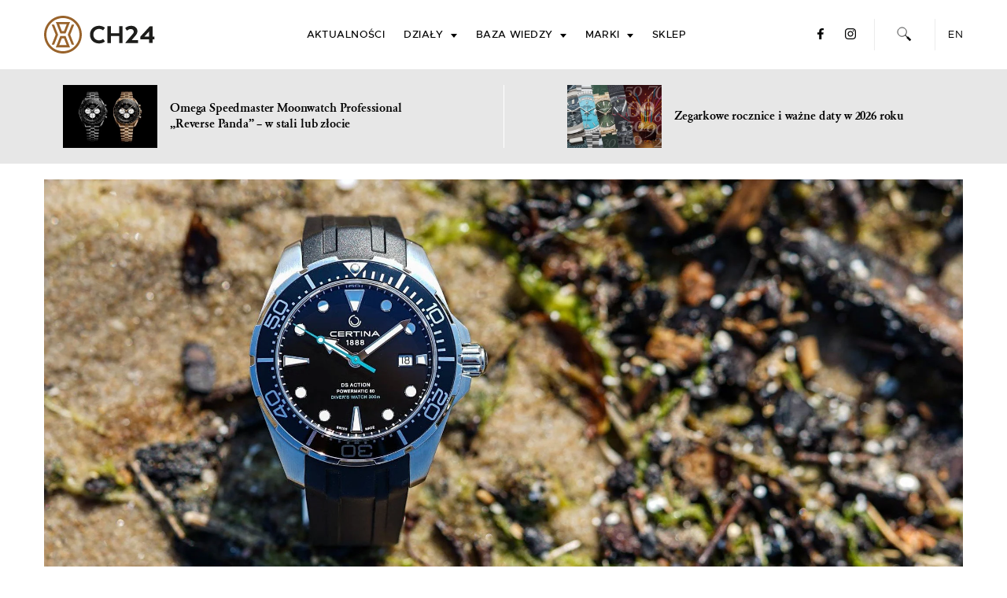

--- FILE ---
content_type: text/html; charset=UTF-8
request_url: https://ch24.pl/recenzja-certina-ds-action-diver-sea-turtle-conservancy-zdjecia-live-dostepnosc-cena/
body_size: 28436
content:
<!doctype html>
<html lang="pl-PL">
<head>
	<meta charset="UTF-8">
<!--	<meta name="viewport" content="width=device-width, initial-scale=1"> -->
	<meta name="viewport" content="width=device-width, initial-scale=1.0, maximum-scale=5.0" />
	<meta name="apple-itunes-app" content="app-id=1343650745, affiliate-data=ch24-pl, app-argument=https://ch24.pl/recenzja-certina-ds-action-diver-sea-turtle-conservancy-zdjecia-live-dostepnosc-cena/">
	<link rel="profile" href="https://gmpg.org/xfn/11">
	<link rel="shortcut icon" href="https://ch24.pl/wp-content/themes/ch24_2019/favicon.ico" />
    <link rel="preload" href="https://ch24.pl/wp-content/themes/ch24_2019/fonts/metropolis-medium-webfont.woff2" as="font" type="font/woff2" crossorigin="anonymous">
    <link rel="preload" href="https://ch24.pl/wp-content/themes/ch24_2019/fonts/metropolis-regular-webfont.woff2" as="font" type="font/woff2" crossorigin="anonymous">
    <link rel="preload" href="https://ch24.pl/wp-content/themes/ch24_2019/fonts/GaramondClassic-Bold-webfont.woff2" as="font" type="font/woff2" crossorigin="anonymous">
    <link rel="preload" href="https://ch24.pl/wp-content/themes/ch24_2019/fonts/metropolis-semibold-webfont.woff2" as="font" type="font/woff2" crossorigin="anonymous">
    <link rel="preload" href="https://ch24.pl/wp-content/themes/ch24_2019/fonts/GaramondClassic-Regular-webfont.woff2" as="font" type="font/woff2" crossorigin="anonymous">
    <link rel="preload" href="https://ch24.pl/wp-content/themes/ch24_2019/fonts/GaramondClassic-Italic-webfont.woff2" as="font" type="font/woff2" crossorigin="anonymous">

	<meta name='robots' content='index, follow, max-image-preview:large, max-snippet:-1, max-video-preview:-1' />
<link rel="alternate" hreflang="pl-pl" href="https://ch24.pl/recenzja-certina-ds-action-diver-sea-turtle-conservancy-zdjecia-live-dostepnosc-cena/" />
<link rel="alternate" hreflang="x-default" href="https://ch24.pl/recenzja-certina-ds-action-diver-sea-turtle-conservancy-zdjecia-live-dostepnosc-cena/" />

	<!-- This site is optimized with the Yoast SEO plugin v26.5 - https://yoast.com/wordpress/plugins/seo/ -->
	<title>Recenzja: Certina DS Action Diver Sea Turtle Conservancy [zdjęcia live, cena] - CH24.PL</title>
	<meta name="description" content="Certina DS Action STC to model niezwykle udany. Lubimy zegarki, za którymi stoi coś, co jest spójne z ogólnym charakterem firmy." />
	<link rel="canonical" href="https://ch24.pl/recenzja-certina-ds-action-diver-sea-turtle-conservancy-zdjecia-live-dostepnosc-cena/" />
	<meta property="og:locale" content="pl_PL" />
	<meta property="og:type" content="article" />
	<meta property="og:title" content="Recenzja: Certina DS Action Diver Sea Turtle Conservancy [zdjęcia live, cena] - CH24.PL" />
	<meta property="og:description" content="Certina DS Action STC to model niezwykle udany. Lubimy zegarki, za którymi stoi coś, co jest spójne z ogólnym charakterem firmy." />
	<meta property="og:url" content="https://ch24.pl/recenzja-certina-ds-action-diver-sea-turtle-conservancy-zdjecia-live-dostepnosc-cena/" />
	<meta property="og:site_name" content="CH24.PL" />
	<meta property="article:publisher" content="https://www.facebook.com/CH24PL" />
	<meta property="article:published_time" content="2019-07-05T16:08:26+00:00" />
	<meta property="article:modified_time" content="2019-07-06T09:25:38+00:00" />
	<meta property="og:image" content="https://ch24.pl/wp-content/uploads/2019/06/certina_dsactiondiver_stc_2019_001_ch24pl.jpg" />
	<meta property="og:image:width" content="2100" />
	<meta property="og:image:height" content="1400" />
	<meta property="og:image:type" content="image/jpeg" />
	<meta name="author" content="Michał Ciechanowski" />
	<meta name="twitter:card" content="summary_large_image" />
	<meta name="twitter:creator" content="@ch24pl" />
	<meta name="twitter:site" content="@ch24pl" />
	<meta name="twitter:label1" content="Napisane przez" />
	<meta name="twitter:data1" content="Michał Ciechanowski" />
	<meta name="twitter:label2" content="Szacowany czas czytania" />
	<meta name="twitter:data2" content="8 minut" />
	<script type="application/ld+json" class="yoast-schema-graph">{"@context":"https://schema.org","@graph":[{"@type":"Article","@id":"https://ch24.pl/recenzja-certina-ds-action-diver-sea-turtle-conservancy-zdjecia-live-dostepnosc-cena/#article","isPartOf":{"@id":"https://ch24.pl/recenzja-certina-ds-action-diver-sea-turtle-conservancy-zdjecia-live-dostepnosc-cena/"},"author":{"name":"Michał Ciechanowski","@id":"https://ch24.pl/#/schema/person/470d27e25225a334b0463a24214dda4f"},"headline":"Recenzja Certina DS Action Diver Sea Turtle Conservancy [zdjęcia live, dostępność, cena]","datePublished":"2019-07-05T16:08:26+00:00","dateModified":"2019-07-06T09:25:38+00:00","mainEntityOfPage":{"@id":"https://ch24.pl/recenzja-certina-ds-action-diver-sea-turtle-conservancy-zdjecia-live-dostepnosc-cena/"},"wordCount":1660,"commentCount":0,"publisher":{"@id":"https://ch24.pl/#organization"},"image":{"@id":"https://ch24.pl/recenzja-certina-ds-action-diver-sea-turtle-conservancy-zdjecia-live-dostepnosc-cena/#primaryimage"},"thumbnailUrl":"https://ch24.pl/wp-content/uploads/2019/06/certina_dsactiondiver_stc_2019_001_ch24pl.jpg","keywords":["Certina","Diver","DS Action"],"articleSection":["Aktualności","Testy i recenzje zegarków"],"inLanguage":"pl-PL","potentialAction":[{"@type":"CommentAction","name":"Comment","target":["https://ch24.pl/recenzja-certina-ds-action-diver-sea-turtle-conservancy-zdjecia-live-dostepnosc-cena/#respond"]}]},{"@type":"WebPage","@id":"https://ch24.pl/recenzja-certina-ds-action-diver-sea-turtle-conservancy-zdjecia-live-dostepnosc-cena/","url":"https://ch24.pl/recenzja-certina-ds-action-diver-sea-turtle-conservancy-zdjecia-live-dostepnosc-cena/","name":"Recenzja: Certina DS Action Diver Sea Turtle Conservancy [zdjęcia live, cena] - CH24.PL","isPartOf":{"@id":"https://ch24.pl/#website"},"primaryImageOfPage":{"@id":"https://ch24.pl/recenzja-certina-ds-action-diver-sea-turtle-conservancy-zdjecia-live-dostepnosc-cena/#primaryimage"},"image":{"@id":"https://ch24.pl/recenzja-certina-ds-action-diver-sea-turtle-conservancy-zdjecia-live-dostepnosc-cena/#primaryimage"},"thumbnailUrl":"https://ch24.pl/wp-content/uploads/2019/06/certina_dsactiondiver_stc_2019_001_ch24pl.jpg","datePublished":"2019-07-05T16:08:26+00:00","dateModified":"2019-07-06T09:25:38+00:00","description":"Certina DS Action STC to model niezwykle udany. Lubimy zegarki, za którymi stoi coś, co jest spójne z ogólnym charakterem firmy.","breadcrumb":{"@id":"https://ch24.pl/recenzja-certina-ds-action-diver-sea-turtle-conservancy-zdjecia-live-dostepnosc-cena/#breadcrumb"},"inLanguage":"pl-PL","potentialAction":[{"@type":"ReadAction","target":["https://ch24.pl/recenzja-certina-ds-action-diver-sea-turtle-conservancy-zdjecia-live-dostepnosc-cena/"]}]},{"@type":"ImageObject","inLanguage":"pl-PL","@id":"https://ch24.pl/recenzja-certina-ds-action-diver-sea-turtle-conservancy-zdjecia-live-dostepnosc-cena/#primaryimage","url":"https://ch24.pl/wp-content/uploads/2019/06/certina_dsactiondiver_stc_2019_001_ch24pl.jpg","contentUrl":"https://ch24.pl/wp-content/uploads/2019/06/certina_dsactiondiver_stc_2019_001_ch24pl.jpg","width":2100,"height":1400,"caption":"Certina DS Action Diver Sea Turtle Conservancy"},{"@type":"BreadcrumbList","@id":"https://ch24.pl/recenzja-certina-ds-action-diver-sea-turtle-conservancy-zdjecia-live-dostepnosc-cena/#breadcrumb","itemListElement":[{"@type":"ListItem","position":1,"name":"Strona główna","item":"https://ch24.pl/"},{"@type":"ListItem","position":2,"name":"Recenzja Certina DS Action Diver Sea Turtle Conservancy [zdjęcia live, dostępność, cena]"}]},{"@type":"WebSite","@id":"https://ch24.pl/#website","url":"https://ch24.pl/","name":"CH24.PL","description":"zegarki luksusowe, sportowe, klasyczne - polski portal o zegarkach.","publisher":{"@id":"https://ch24.pl/#organization"},"potentialAction":[{"@type":"SearchAction","target":{"@type":"EntryPoint","urlTemplate":"https://ch24.pl/?s={search_term_string}"},"query-input":{"@type":"PropertyValueSpecification","valueRequired":true,"valueName":"search_term_string"}}],"inLanguage":"pl-PL"},{"@type":"Organization","@id":"https://ch24.pl/#organization","name":"CH24.PL","url":"https://ch24.pl/","logo":{"@type":"ImageObject","inLanguage":"pl-PL","@id":"https://ch24.pl/#/schema/logo/image/","url":"https://en.ch24.pl/wp-content/uploads/2016/12/ch24_pl_logo_fb.jpg","contentUrl":"https://en.ch24.pl/wp-content/uploads/2016/12/ch24_pl_logo_fb.jpg","width":1255,"height":977,"caption":"CH24.PL"},"image":{"@id":"https://ch24.pl/#/schema/logo/image/"},"sameAs":["https://www.facebook.com/CH24PL","https://x.com/ch24pl","https://www.instagram.com/ch24pl/","https://www.youtube.com/c/CH24PL"]},{"@type":"Person","@id":"https://ch24.pl/#/schema/person/470d27e25225a334b0463a24214dda4f","name":"Michał Ciechanowski","image":{"@type":"ImageObject","inLanguage":"pl-PL","@id":"https://ch24.pl/#/schema/person/image/","url":"https://secure.gravatar.com/avatar/f961dcf73c1055c15e8ecc667ea46716d1bf9fb9cfc324ec20cb001f857b9026?s=96&d=mm&r=g","contentUrl":"https://secure.gravatar.com/avatar/f961dcf73c1055c15e8ecc667ea46716d1bf9fb9cfc324ec20cb001f857b9026?s=96&d=mm&r=g","caption":"Michał Ciechanowski"},"description":"Zegarkami zainteresował się w 2008 roku po obejrzeniu filmu dokumentalnego o szwajcarskim zegarmistrzostwie. Od tamtej pory nieprzerwanie śledzi wiadomości na temat branży luksusowej, w której przepracował kilka lat. Były manager oraz certyfikowany technik zegarkowy jednego z butików w Warszawie. Kontakt z redakcją: redakcja@ch24.pl","url":"https://ch24.pl/author/michalciechanowski/"}]}</script>
	<!-- / Yoast SEO plugin. -->


<link rel='dns-prefetch' href='//cdnjs.cloudflare.com' />
<link rel="alternate" type="application/rss+xml" title="CH24.PL &raquo; Kanał z wpisami" href="https://ch24.pl/feed/" />
<link rel="alternate" title="oEmbed (JSON)" type="application/json+oembed" href="https://ch24.pl/wp-json/oembed/1.0/embed?url=https%3A%2F%2Fch24.pl%2Frecenzja-certina-ds-action-diver-sea-turtle-conservancy-zdjecia-live-dostepnosc-cena%2F" />
<link rel="alternate" title="oEmbed (XML)" type="text/xml+oembed" href="https://ch24.pl/wp-json/oembed/1.0/embed?url=https%3A%2F%2Fch24.pl%2Frecenzja-certina-ds-action-diver-sea-turtle-conservancy-zdjecia-live-dostepnosc-cena%2F&#038;format=xml" />
<style id='wp-img-auto-sizes-contain-inline-css' type='text/css'>
img:is([sizes=auto i],[sizes^="auto," i]){contain-intrinsic-size:3000px 1500px}
/*# sourceURL=wp-img-auto-sizes-contain-inline-css */
</style>
<link rel='stylesheet' id='wp-block-library-css' href='https://ch24.pl/wp-includes/css/dist/block-library/style.min.css' type='text/css' media='all' />
<style id='global-styles-inline-css' type='text/css'>
:root{--wp--preset--aspect-ratio--square: 1;--wp--preset--aspect-ratio--4-3: 4/3;--wp--preset--aspect-ratio--3-4: 3/4;--wp--preset--aspect-ratio--3-2: 3/2;--wp--preset--aspect-ratio--2-3: 2/3;--wp--preset--aspect-ratio--16-9: 16/9;--wp--preset--aspect-ratio--9-16: 9/16;--wp--preset--color--black: #000000;--wp--preset--color--cyan-bluish-gray: #abb8c3;--wp--preset--color--white: #ffffff;--wp--preset--color--pale-pink: #f78da7;--wp--preset--color--vivid-red: #cf2e2e;--wp--preset--color--luminous-vivid-orange: #ff6900;--wp--preset--color--luminous-vivid-amber: #fcb900;--wp--preset--color--light-green-cyan: #7bdcb5;--wp--preset--color--vivid-green-cyan: #00d084;--wp--preset--color--pale-cyan-blue: #8ed1fc;--wp--preset--color--vivid-cyan-blue: #0693e3;--wp--preset--color--vivid-purple: #9b51e0;--wp--preset--gradient--vivid-cyan-blue-to-vivid-purple: linear-gradient(135deg,rgb(6,147,227) 0%,rgb(155,81,224) 100%);--wp--preset--gradient--light-green-cyan-to-vivid-green-cyan: linear-gradient(135deg,rgb(122,220,180) 0%,rgb(0,208,130) 100%);--wp--preset--gradient--luminous-vivid-amber-to-luminous-vivid-orange: linear-gradient(135deg,rgb(252,185,0) 0%,rgb(255,105,0) 100%);--wp--preset--gradient--luminous-vivid-orange-to-vivid-red: linear-gradient(135deg,rgb(255,105,0) 0%,rgb(207,46,46) 100%);--wp--preset--gradient--very-light-gray-to-cyan-bluish-gray: linear-gradient(135deg,rgb(238,238,238) 0%,rgb(169,184,195) 100%);--wp--preset--gradient--cool-to-warm-spectrum: linear-gradient(135deg,rgb(74,234,220) 0%,rgb(151,120,209) 20%,rgb(207,42,186) 40%,rgb(238,44,130) 60%,rgb(251,105,98) 80%,rgb(254,248,76) 100%);--wp--preset--gradient--blush-light-purple: linear-gradient(135deg,rgb(255,206,236) 0%,rgb(152,150,240) 100%);--wp--preset--gradient--blush-bordeaux: linear-gradient(135deg,rgb(254,205,165) 0%,rgb(254,45,45) 50%,rgb(107,0,62) 100%);--wp--preset--gradient--luminous-dusk: linear-gradient(135deg,rgb(255,203,112) 0%,rgb(199,81,192) 50%,rgb(65,88,208) 100%);--wp--preset--gradient--pale-ocean: linear-gradient(135deg,rgb(255,245,203) 0%,rgb(182,227,212) 50%,rgb(51,167,181) 100%);--wp--preset--gradient--electric-grass: linear-gradient(135deg,rgb(202,248,128) 0%,rgb(113,206,126) 100%);--wp--preset--gradient--midnight: linear-gradient(135deg,rgb(2,3,129) 0%,rgb(40,116,252) 100%);--wp--preset--font-size--small: 13px;--wp--preset--font-size--medium: 20px;--wp--preset--font-size--large: 36px;--wp--preset--font-size--x-large: 42px;--wp--preset--spacing--20: 0.44rem;--wp--preset--spacing--30: 0.67rem;--wp--preset--spacing--40: 1rem;--wp--preset--spacing--50: 1.5rem;--wp--preset--spacing--60: 2.25rem;--wp--preset--spacing--70: 3.38rem;--wp--preset--spacing--80: 5.06rem;--wp--preset--shadow--natural: 6px 6px 9px rgba(0, 0, 0, 0.2);--wp--preset--shadow--deep: 12px 12px 50px rgba(0, 0, 0, 0.4);--wp--preset--shadow--sharp: 6px 6px 0px rgba(0, 0, 0, 0.2);--wp--preset--shadow--outlined: 6px 6px 0px -3px rgb(255, 255, 255), 6px 6px rgb(0, 0, 0);--wp--preset--shadow--crisp: 6px 6px 0px rgb(0, 0, 0);}:where(.is-layout-flex){gap: 0.5em;}:where(.is-layout-grid){gap: 0.5em;}body .is-layout-flex{display: flex;}.is-layout-flex{flex-wrap: wrap;align-items: center;}.is-layout-flex > :is(*, div){margin: 0;}body .is-layout-grid{display: grid;}.is-layout-grid > :is(*, div){margin: 0;}:where(.wp-block-columns.is-layout-flex){gap: 2em;}:where(.wp-block-columns.is-layout-grid){gap: 2em;}:where(.wp-block-post-template.is-layout-flex){gap: 1.25em;}:where(.wp-block-post-template.is-layout-grid){gap: 1.25em;}.has-black-color{color: var(--wp--preset--color--black) !important;}.has-cyan-bluish-gray-color{color: var(--wp--preset--color--cyan-bluish-gray) !important;}.has-white-color{color: var(--wp--preset--color--white) !important;}.has-pale-pink-color{color: var(--wp--preset--color--pale-pink) !important;}.has-vivid-red-color{color: var(--wp--preset--color--vivid-red) !important;}.has-luminous-vivid-orange-color{color: var(--wp--preset--color--luminous-vivid-orange) !important;}.has-luminous-vivid-amber-color{color: var(--wp--preset--color--luminous-vivid-amber) !important;}.has-light-green-cyan-color{color: var(--wp--preset--color--light-green-cyan) !important;}.has-vivid-green-cyan-color{color: var(--wp--preset--color--vivid-green-cyan) !important;}.has-pale-cyan-blue-color{color: var(--wp--preset--color--pale-cyan-blue) !important;}.has-vivid-cyan-blue-color{color: var(--wp--preset--color--vivid-cyan-blue) !important;}.has-vivid-purple-color{color: var(--wp--preset--color--vivid-purple) !important;}.has-black-background-color{background-color: var(--wp--preset--color--black) !important;}.has-cyan-bluish-gray-background-color{background-color: var(--wp--preset--color--cyan-bluish-gray) !important;}.has-white-background-color{background-color: var(--wp--preset--color--white) !important;}.has-pale-pink-background-color{background-color: var(--wp--preset--color--pale-pink) !important;}.has-vivid-red-background-color{background-color: var(--wp--preset--color--vivid-red) !important;}.has-luminous-vivid-orange-background-color{background-color: var(--wp--preset--color--luminous-vivid-orange) !important;}.has-luminous-vivid-amber-background-color{background-color: var(--wp--preset--color--luminous-vivid-amber) !important;}.has-light-green-cyan-background-color{background-color: var(--wp--preset--color--light-green-cyan) !important;}.has-vivid-green-cyan-background-color{background-color: var(--wp--preset--color--vivid-green-cyan) !important;}.has-pale-cyan-blue-background-color{background-color: var(--wp--preset--color--pale-cyan-blue) !important;}.has-vivid-cyan-blue-background-color{background-color: var(--wp--preset--color--vivid-cyan-blue) !important;}.has-vivid-purple-background-color{background-color: var(--wp--preset--color--vivid-purple) !important;}.has-black-border-color{border-color: var(--wp--preset--color--black) !important;}.has-cyan-bluish-gray-border-color{border-color: var(--wp--preset--color--cyan-bluish-gray) !important;}.has-white-border-color{border-color: var(--wp--preset--color--white) !important;}.has-pale-pink-border-color{border-color: var(--wp--preset--color--pale-pink) !important;}.has-vivid-red-border-color{border-color: var(--wp--preset--color--vivid-red) !important;}.has-luminous-vivid-orange-border-color{border-color: var(--wp--preset--color--luminous-vivid-orange) !important;}.has-luminous-vivid-amber-border-color{border-color: var(--wp--preset--color--luminous-vivid-amber) !important;}.has-light-green-cyan-border-color{border-color: var(--wp--preset--color--light-green-cyan) !important;}.has-vivid-green-cyan-border-color{border-color: var(--wp--preset--color--vivid-green-cyan) !important;}.has-pale-cyan-blue-border-color{border-color: var(--wp--preset--color--pale-cyan-blue) !important;}.has-vivid-cyan-blue-border-color{border-color: var(--wp--preset--color--vivid-cyan-blue) !important;}.has-vivid-purple-border-color{border-color: var(--wp--preset--color--vivid-purple) !important;}.has-vivid-cyan-blue-to-vivid-purple-gradient-background{background: var(--wp--preset--gradient--vivid-cyan-blue-to-vivid-purple) !important;}.has-light-green-cyan-to-vivid-green-cyan-gradient-background{background: var(--wp--preset--gradient--light-green-cyan-to-vivid-green-cyan) !important;}.has-luminous-vivid-amber-to-luminous-vivid-orange-gradient-background{background: var(--wp--preset--gradient--luminous-vivid-amber-to-luminous-vivid-orange) !important;}.has-luminous-vivid-orange-to-vivid-red-gradient-background{background: var(--wp--preset--gradient--luminous-vivid-orange-to-vivid-red) !important;}.has-very-light-gray-to-cyan-bluish-gray-gradient-background{background: var(--wp--preset--gradient--very-light-gray-to-cyan-bluish-gray) !important;}.has-cool-to-warm-spectrum-gradient-background{background: var(--wp--preset--gradient--cool-to-warm-spectrum) !important;}.has-blush-light-purple-gradient-background{background: var(--wp--preset--gradient--blush-light-purple) !important;}.has-blush-bordeaux-gradient-background{background: var(--wp--preset--gradient--blush-bordeaux) !important;}.has-luminous-dusk-gradient-background{background: var(--wp--preset--gradient--luminous-dusk) !important;}.has-pale-ocean-gradient-background{background: var(--wp--preset--gradient--pale-ocean) !important;}.has-electric-grass-gradient-background{background: var(--wp--preset--gradient--electric-grass) !important;}.has-midnight-gradient-background{background: var(--wp--preset--gradient--midnight) !important;}.has-small-font-size{font-size: var(--wp--preset--font-size--small) !important;}.has-medium-font-size{font-size: var(--wp--preset--font-size--medium) !important;}.has-large-font-size{font-size: var(--wp--preset--font-size--large) !important;}.has-x-large-font-size{font-size: var(--wp--preset--font-size--x-large) !important;}
/*# sourceURL=global-styles-inline-css */
</style>

<style id='classic-theme-styles-inline-css' type='text/css'>
/*! This file is auto-generated */
.wp-block-button__link{color:#fff;background-color:#32373c;border-radius:9999px;box-shadow:none;text-decoration:none;padding:calc(.667em + 2px) calc(1.333em + 2px);font-size:1.125em}.wp-block-file__button{background:#32373c;color:#fff;text-decoration:none}
/*# sourceURL=/wp-includes/css/classic-themes.min.css */
</style>
<link rel='stylesheet' id='contact-form-7-css' href='https://ch24.pl/wp-content/plugins/contact-form-7/includes/css/styles.css' type='text/css' media='all' />
<style id='contact-form-7-inline-css' type='text/css'>
.wpcf7 .wpcf7-recaptcha iframe {margin-bottom: 0;}.wpcf7 .wpcf7-recaptcha[data-align="center"] > div {margin: 0 auto;}.wpcf7 .wpcf7-recaptcha[data-align="right"] > div {margin: 0 0 0 auto;}
/*# sourceURL=contact-form-7-inline-css */
</style>
<link rel='stylesheet' id='lbwps-styles-photoswipe5-main-css' href='https://ch24.pl/wp-content/plugins/lightbox-photoswipe/assets/ps5/styles/main.css' type='text/css' media='all' />
<link rel='stylesheet' id='cookie-consent-style-css' href='https://ch24.pl/wp-content/plugins/uk-cookie-consent/assets/css/style.css' type='text/css' media='all' />
<link rel='stylesheet' id='wpml-legacy-dropdown-0-css' href='https://ch24.pl/wp-content/plugins/sitepress-multilingual-cms/templates/language-switchers/legacy-dropdown/style.min.css' type='text/css' media='all' />
<style id='wpml-legacy-dropdown-0-inline-css' type='text/css'>
.wpml-ls-statics-shortcode_actions, .wpml-ls-statics-shortcode_actions .wpml-ls-sub-menu, .wpml-ls-statics-shortcode_actions a {border-color:#cdcdcd;}.wpml-ls-statics-shortcode_actions a, .wpml-ls-statics-shortcode_actions .wpml-ls-sub-menu a, .wpml-ls-statics-shortcode_actions .wpml-ls-sub-menu a:link, .wpml-ls-statics-shortcode_actions li:not(.wpml-ls-current-language) .wpml-ls-link, .wpml-ls-statics-shortcode_actions li:not(.wpml-ls-current-language) .wpml-ls-link:link {color:#444444;background-color:#ffffff;}.wpml-ls-statics-shortcode_actions .wpml-ls-sub-menu a:hover,.wpml-ls-statics-shortcode_actions .wpml-ls-sub-menu a:focus, .wpml-ls-statics-shortcode_actions .wpml-ls-sub-menu a:link:hover, .wpml-ls-statics-shortcode_actions .wpml-ls-sub-menu a:link:focus {color:#000000;background-color:#eeeeee;}.wpml-ls-statics-shortcode_actions .wpml-ls-current-language > a {color:#444444;background-color:#ffffff;}.wpml-ls-statics-shortcode_actions .wpml-ls-current-language:hover>a, .wpml-ls-statics-shortcode_actions .wpml-ls-current-language>a:focus {color:#000000;background-color:#eeeeee;}
/*# sourceURL=wpml-legacy-dropdown-0-inline-css */
</style>
<link rel='stylesheet' id='ch24_2019-style-css' href='https://ch24.pl/wp-content/themes/ch24_2019/css/style.css' type='text/css' media='all' />
<link rel='stylesheet' id='slick-css' href='https://cdnjs.cloudflare.com/ajax/libs/slick-carousel/1.9.0/slick.min.css' type='text/css' media='all' />
<script type="text/javascript" src="https://ch24.pl/wp-includes/js/jquery/jquery.min.js" id="jquery-core-js"></script>
<script type="text/javascript" id="wpml-cookie-js-extra">
/* <![CDATA[ */
var wpml_cookies = {"wp-wpml_current_language":{"value":"pl","expires":1,"path":"/"}};
var wpml_cookies = {"wp-wpml_current_language":{"value":"pl","expires":1,"path":"/"}};
//# sourceURL=wpml-cookie-js-extra
/* ]]> */
</script>
<script type="text/javascript" src="https://ch24.pl/wp-content/plugins/sitepress-multilingual-cms/res/js/cookies/language-cookie.js" id="wpml-cookie-js" defer="defer" data-wp-strategy="defer"></script>
<script type="text/javascript" id="dfads-ads-js-extra">
/* <![CDATA[ */
var dfads = {"ajax_url":"https://ch24.pl/wp-admin/admin-ajax.php"};
//# sourceURL=dfads-ads-js-extra
/* ]]> */
</script>
<script type="text/javascript" src="https://ch24.pl/wp-content/plugins/ads-by-datafeedrcom/js/front.js" id="dfads-ads-js"></script>
<script type="text/javascript" src="https://ch24.pl/wp-content/plugins/sitepress-multilingual-cms/templates/language-switchers/legacy-dropdown/script.min.js" id="wpml-legacy-dropdown-0-js"></script>
<link rel="https://api.w.org/" href="https://ch24.pl/wp-json/" /><link rel="alternate" title="JSON" type="application/json" href="https://ch24.pl/wp-json/wp/v2/posts/83089" /><meta name="generator" content="WPML ver:4.8.6 stt:1,42;" />
<style id="ctcc-css" type="text/css" media="screen">
				#catapult-cookie-bar {
					box-sizing: border-box;
					max-height: 0;
					opacity: 0;
					z-index: 99999;
					overflow: hidden;
					color: #dddddd;
					position: fixed;
					left: 0;
					bottom: 0;
					width: 100%;
					background-color: #464646;
				}
				#catapult-cookie-bar a {
					color: #fff;
				}
				#catapult-cookie-bar .x_close span {
					background-color: ;
				}
				button#catapultCookie {
					background:;
					color: ;
					border: 0; padding: 6px 9px; border-radius: 3px;
				}
				#catapult-cookie-bar h3 {
					color: #dddddd;
				}
				.has-cookie-bar #catapult-cookie-bar {
					opacity: 1;
					max-height: 999px;
					min-height: 30px;
				}</style><link rel="preload" as="image" href="https://ch24.pl/wp-content/uploads/2019/06/certina_dsactiondiver_stc_2019_001_ch24pl-1400x932.jpg"/><link rel="preload" as="style" href="https://cdnjs.cloudflare.com/ajax/libs/slick-carousel/1.9.0/slick.min.css"/><link rel="preload" as="script" href="https://cdnjs.cloudflare.com/ajax/libs/slick-carousel/1.9.0/slick.min.js"/>      <meta name="onesignal" content="wordpress-plugin"/>
            <script>

      window.OneSignal = window.OneSignal || [];

      OneSignal.push( function() {
        OneSignal.SERVICE_WORKER_UPDATER_PATH = "OneSignalSDKUpdaterWorker.js.php";
                      OneSignal.SERVICE_WORKER_PATH = "OneSignalSDKWorker.js.php";
                      OneSignal.SERVICE_WORKER_PARAM = { scope: "/" };
        OneSignal.setDefaultNotificationUrl("https://ch24.pl");
        var oneSignal_options = {};
        window._oneSignalInitOptions = oneSignal_options;

        oneSignal_options['wordpress'] = true;
oneSignal_options['appId'] = '10c63b9d-45fb-4f90-b547-bde96bb8d0d1';
oneSignal_options['allowLocalhostAsSecureOrigin'] = true;
oneSignal_options['welcomeNotification'] = { };
oneSignal_options['welcomeNotification']['title'] = "CH24.PL";
oneSignal_options['welcomeNotification']['message'] = "Dziękujemy za włączenie powiadomień!";
oneSignal_options['path'] = "https://ch24.pl/wp-content/plugins/onesignal-free-web-push-notifications/sdk_files/";
oneSignal_options['safari_web_id'] = "web.onesignal.auto.052f5ca9-1683-44c8-8c04-d88e94620413";
oneSignal_options['promptOptions'] = { };
oneSignal_options['promptOptions']['actionMessage'] = "Otrzymuj powiadomienia ze strony CH24.PL";
oneSignal_options['promptOptions']['exampleNotificationTitleDesktop'] = "To jest przykładowe powiadomienie";
oneSignal_options['promptOptions']['exampleNotificationMessageDesktop'] = "Powiadomienia pojawią się na Twoim pulpicie";
oneSignal_options['promptOptions']['exampleNotificationTitleMobile'] = "Przykładowe powiadomienie";
oneSignal_options['promptOptions']['exampleNotificationMessageMobile'] = "Powiadomienia pojawią się na Twoim urządzeniu";
oneSignal_options['promptOptions']['exampleNotificationCaption'] = "(możesz je wyłączyć w dowolnym momencie)";
oneSignal_options['promptOptions']['acceptButtonText'] = "TAK";
oneSignal_options['promptOptions']['cancelButtonText'] = "NIE, DZIĘKUJĘ";
oneSignal_options['promptOptions']['siteName'] = "https://ch24.pl/";
oneSignal_options['promptOptions']['autoAcceptTitle'] = "Pozwól";
                OneSignal.init(window._oneSignalInitOptions);
                OneSignal.showSlidedownPrompt();      });

      function documentInitOneSignal() {
        var oneSignal_elements = document.getElementsByClassName("OneSignal-prompt");

        var oneSignalLinkClickHandler = function(event) { OneSignal.push(['registerForPushNotifications']); event.preventDefault(); };        for(var i = 0; i < oneSignal_elements.length; i++)
          oneSignal_elements[i].addEventListener('click', oneSignalLinkClickHandler, false);
      }

      if (document.readyState === 'complete') {
           documentInitOneSignal();
      }
      else {
           window.addEventListener("load", function(event){
               documentInitOneSignal();
          });
      }
    </script>
		<style type="text/css" id="wp-custom-css">
			.marki>.sub-menu .sub-menu li.hidden {
	display: none !important;
}

@media (max-width: 560px) {
		.home .ad-position[adsize="300x600"],
    .home .ad-position[adsize="300x600"] .dfad {
        min-height: 250px;
    }
		.home .ad-position[show-mobile] {
        display: block;
    }
}
.wpcf7-acceptance p:empty {
	display: none !important;
}
.wpcf7-form p {
	font-size: 19px !important;
}
.wpcf7-form .gdpr .wpcf7-not-valid-tip {
	font-size: 12px !important;
}

.wpcf7-form .recaptcha br {
	display: none !important;
}
.site-header .site-branding a {
	background-size: 100%;
}
/*
#catapult-cookie-bar {
	transform: translateY(100vh);
}
*/

.wp-block-gallery.has-nested-images figure.wp-block-image:has(figcaption):before {
	backdrop-filter: none;
}

@media (max-width: 767px) {
	.header2 .entry-excerpt {
		display: none !important;
	}
}		</style>
		
	<!-- Facebook Pixel Code -->
	<script>
	  !function(f,b,e,v,n,t,s)
	  {if(f.fbq)return;n=f.fbq=function(){n.callMethod?
	  n.callMethod.apply(n,arguments):n.queue.push(arguments)};
	  if(!f._fbq)f._fbq=n;n.push=n;n.loaded=!0;n.version='2.0';
	  n.queue=[];t=b.createElement(e);t.async=!0;
	  t.src=v;s=b.getElementsByTagName(e)[0];
	  s.parentNode.insertBefore(t,s)}(window, document,'script',
	  'https://connect.facebook.net/en_US/fbevents.js');
	  fbq('init', '958447884238356');
	  fbq('track', 'PageView');
	</script>
	<noscript><img height="1" width="1" style="display:none"
	  src="https://www.facebook.com/tr?id=958447884238356&ev=PageView&noscript=1"
	/></noscript>
	<!-- End Facebook Pixel Code -->
	<!-- Google tag (gtag.js) -->
    <script async src="https://www.googletagmanager.com/gtag/js?id=G-3WNEZ9CZD5"></script>
    <script>
      window.dataLayer = window.dataLayer || [];
      function gtag(){dataLayer.push(arguments);}
      gtag('js', new Date());
    
      gtag('config', 'G-3WNEZ9CZD5');
    </script>
</head>

<body class="wp-singular post-template-default single single-post postid-83089 single-format-standard wp-theme-ch24_2019 no-sidebar" id="lang_pl">
<progress max="1" value="0"></progress>
<div id="page" class="site has_top_featured ">
	<a class="skip-link screen-reader-text" href="#content">Skip to content</a>

	<header id="masthead" class="site-header">
		<div class="wrap">
			<div class="site-branding">
									<p class="site-title"><a href="https://ch24.pl/" rel="home">CH24.PL</a></p>
										<p class="site-description">zegarki luksusowe, sportowe, klasyczne &#8211; polski portal o zegarkach.</p>
							</div><!-- .site-branding -->
	
			<nav id="site-navigation" class="main-navigation">
				<button class="menu-toggle" aria-controls="primary-menu" aria-expanded="false" aria-label="Menu toggle">
					<span></span>
					<span></span>
					<span></span>
				</button>
				<div class="menu-kieltyka-tomasz-container"><ul id="primary-menu" class="menu"><li id="menu-item-88229" class="switch-lang lang_en menu-item menu-item-type-custom menu-item-object-custom menu-item-88229"><a href="https://en.ch24.pl/">EN</a></li>
<li id="menu-item-88120" class="menu-item menu-item-type-taxonomy menu-item-object-category current-post-ancestor current-menu-parent current-post-parent menu-item-88120"><a href="https://ch24.pl/artykuly/aktualnosci/">Aktualności</a></li>
<li id="menu-item-88228" class="dzialy menu-item menu-item-type-custom menu-item-object-custom menu-item-has-children menu-item-88228"><a href="#">Działy</a>
<ul class="sub-menu">
	<li id="menu-item-88241" class="menu-item menu-item-type-custom menu-item-object-custom menu-item-88241"><a href="https://ch24.pl/tag/kultowe-zegarki">Kultowe zegarki <span class="bg_holder" style="background-image:url(https://ch24.pl/wp-content/uploads/2021/02/link_rolex_06_copyright.jpg);"></span></a></li>
	<li id="menu-item-88233" class="menu-item menu-item-type-taxonomy menu-item-object-category current-post-ancestor current-menu-parent current-post-parent menu-item-88233"><a href="https://ch24.pl/artykuly/recenzje/">Recenzje zegarków <span class="bg_holder" style="background-image:url(https://ch24.pl/wp-content/uploads/2020/01/link3_copyright.jpg);"></span></a></li>
	<li id="menu-item-88237" class="red menu-item menu-item-type-custom menu-item-object-custom menu-item-88237"><a target="_blank" href="https://zegarekroku.pl/">Zegarek Roku <span class="bg_holder" style="background-image:url(https://ch24.pl/wp-content/uploads/2020/01/link1_copyright.jpg);"></span></a></li>
	<li id="menu-item-88242" class="menu-item menu-item-type-custom menu-item-object-custom menu-item-has-children menu-item-88242"><a href="#">Zobacz również:</a>
	<ul class="sub-menu">
		<li id="menu-item-126905" class="menu-item menu-item-type-taxonomy menu-item-object-category menu-item-126905"><a href="https://ch24.pl/artykuly/hands-on/">Hands-On</a></li>
		<li id="menu-item-88244" class="menu-item menu-item-type-custom menu-item-object-custom menu-item-88244"><a href="https://ch24.pl/artykuly/rankingi/">Rankingi</a></li>
		<li id="menu-item-88245" class="menu-item menu-item-type-custom menu-item-object-custom menu-item-88245"><a href="https://ch24.pl/artykuly/dzieje-zegarmistrzostwa/?order=asc">Dzieje zegarmistrzostwa</a></li>
		<li id="menu-item-88243" class="menu-item menu-item-type-custom menu-item-object-custom menu-item-88243"><a href="https://ch24.pl/artykuly/aukcje-zegarkow/">Aukcje zegarków</a></li>
		<li id="menu-item-88247" class="menu-item menu-item-type-custom menu-item-object-custom menu-item-88247"><a href="https://ch24.pl/artykuly/zegarki-damskie/">Zegarki damskie</a></li>
	</ul>
</li>
</ul>
</li>
<li id="menu-item-88232" class="normal menu-item menu-item-type-post_type menu-item-object-page menu-item-has-children menu-item-88232"><a href="https://ch24.pl/encyklopedia/">Baza wiedzy</a>
<ul class="sub-menu">
	<li id="menu-item-88239" class="menu-item menu-item-type-custom menu-item-object-custom menu-item-88239"><a href="/slownik/">Słownik pojęć zegarmistrzowskich</a></li>
	<li id="menu-item-88281" class="menu-item menu-item-type-post_type menu-item-object-encyklopedia menu-item-88281"><a href="https://ch24.pl/encyklopedia/poradnik-co-warto-wiedziec-przed-zakupem-zegarka/na-co-zwrocic-uwage-przed-zakupem-zegarka/">Poradnik zakupowy</a></li>
	<li id="menu-item-88282" class="menu-item menu-item-type-post_type menu-item-object-encyklopedia menu-item-88282"><a href="https://ch24.pl/encyklopedia/budowa-i-zasada-dzialania-zegarka/ogolna-budowa-i-zasada-dzialania-zegarka-mechanicznego/">Jak działa zegarek mechaniczny</a></li>
</ul>
</li>
<li id="menu-item-88238" class="marki menu-item menu-item-type-custom menu-item-object-custom menu-item-has-children menu-item-88238"><a href="/zegarki/">Marki</a>
<ul class="sub-menu">
	<li id="menu-item-88129" class="menu-item menu-item-type-custom menu-item-object-custom menu-item-has-children menu-item-88129"><a href="#">A</a>
	<ul class="sub-menu">
		<li id="menu-item-88130" class="menu-item menu-item-type-post_type menu-item-object-page menu-item-88130"><a href="https://ch24.pl/zegarki/a-langesohne/">A.Lange&#038;Söhne</a></li>
		<li id="menu-item-88135" class="menu-item menu-item-type-post_type menu-item-object-page menu-item-88135"><a href="https://ch24.pl/zegarki/alpina/">Alpina</a></li>
		<li id="menu-item-88136" class="menu-item menu-item-type-post_type menu-item-object-page menu-item-88136"><a href="https://ch24.pl/zegarki/audemars-piguet/">Audemars Piguet</a></li>
	</ul>
</li>
	<li id="menu-item-88195" class="menu-item menu-item-type-custom menu-item-object-custom menu-item-has-children menu-item-88195"><a href="#">B</a>
	<ul class="sub-menu">
		<li id="menu-item-109909" class="menu-item menu-item-type-post_type menu-item-object-producers menu-item-109909"><a href="https://ch24.pl/zegarki/ball-watch/">Ball</a></li>
		<li id="menu-item-88198" class="menu-item menu-item-type-post_type menu-item-object-page menu-item-88198"><a href="https://ch24.pl/zegarki/bell-ross/">Bell&#038;Ross</a></li>
		<li id="menu-item-109908" class="menu-item menu-item-type-post_type menu-item-object-producers menu-item-109908"><a href="https://ch24.pl/zegarki/blancpain/">Blancpain</a></li>
		<li id="menu-item-88197" class="menu-item menu-item-type-post_type menu-item-object-page menu-item-88197"><a href="https://ch24.pl/zegarki/breitling/">Breitling</a></li>
		<li id="menu-item-111165" class="menu-item menu-item-type-post_type menu-item-object-producers menu-item-111165"><a href="https://ch24.pl/zegarki/bulgari/">Bulgari</a></li>
	</ul>
</li>
	<li id="menu-item-88137" class="menu-item menu-item-type-custom menu-item-object-custom menu-item-has-children menu-item-88137"><a href="#">C</a>
	<ul class="sub-menu">
		<li id="menu-item-109910" class="menu-item menu-item-type-post_type menu-item-object-producers menu-item-109910"><a href="https://ch24.pl/zegarki/cartier/">Cartier</a></li>
		<li id="menu-item-88202" class="menu-item menu-item-type-post_type menu-item-object-page menu-item-88202"><a href="https://ch24.pl/zegarki/certina/">Certina</a></li>
		<li id="menu-item-88138" class="menu-item menu-item-type-post_type menu-item-object-page menu-item-88138"><a href="https://ch24.pl/zegarki/chopard/">Chopard</a></li>
	</ul>
</li>
	<li id="menu-item-100531" class="menu-item menu-item-type-custom menu-item-object-custom menu-item-has-children menu-item-100531"><a href="#">D</a>
	<ul class="sub-menu">
		<li id="menu-item-100532" class="menu-item menu-item-type-post_type menu-item-object-producers menu-item-100532"><a href="https://ch24.pl/zegarki/de-bethune/">De Bethune</a></li>
		<li id="menu-item-100533" class="menu-item menu-item-type-post_type menu-item-object-producers menu-item-100533"><a href="https://ch24.pl/zegarki/doxa/">Doxa</a></li>
	</ul>
</li>
	<li id="menu-item-88139" class="menu-item menu-item-type-custom menu-item-object-custom menu-item-has-children menu-item-88139"><a href="#">E</a>
	<ul class="sub-menu">
		<li id="menu-item-88140" class="menu-item menu-item-type-post_type menu-item-object-page menu-item-88140"><a href="https://ch24.pl/zegarki/eberhard/">Eberhard</a></li>
		<li id="menu-item-88142" class="menu-item menu-item-type-post_type menu-item-object-page menu-item-88142"><a href="https://ch24.pl/zegarki/eterna/">Eterna</a></li>
	</ul>
</li>
	<li id="menu-item-88143" class="menu-item menu-item-type-custom menu-item-object-custom menu-item-has-children menu-item-88143"><a href="#">F</a>
	<ul class="sub-menu">
		<li id="menu-item-109905" class="menu-item menu-item-type-post_type menu-item-object-producers menu-item-109905"><a href="https://ch24.pl/zegarki/f-p-journe/">F.P. Journe</a></li>
		<li id="menu-item-109906" class="menu-item menu-item-type-post_type menu-item-object-producers menu-item-109906"><a href="https://ch24.pl/zegarki/ferdinand-berthoud/">Ferdinand Berthoud</a></li>
		<li id="menu-item-88189" class="menu-item menu-item-type-post_type menu-item-object-page menu-item-88189"><a href="https://ch24.pl/zegarki/frederique-constant/">Frédérique Constant</a></li>
	</ul>
</li>
	<li id="menu-item-88145" class="menu-item menu-item-type-custom menu-item-object-custom menu-item-has-children menu-item-88145"><a href="#">G</a>
	<ul class="sub-menu">
		<li id="menu-item-126989" class="menu-item menu-item-type-post_type menu-item-object-producers menu-item-126989"><a href="https://ch24.pl/zegarki/g-shock/">G-Shock</a></li>
		<li id="menu-item-88209" class="menu-item menu-item-type-post_type menu-item-object-page menu-item-88209"><a href="https://ch24.pl/zegarki/glashutte-original/">Glashütte Original</a></li>
		<li id="menu-item-115683" class="menu-item menu-item-type-post_type menu-item-object-producers menu-item-115683"><a href="https://ch24.pl/zegarki/grand-seiko/">Grand Seiko</a></li>
	</ul>
</li>
	<li id="menu-item-88146" class="menu-item menu-item-type-custom menu-item-object-custom menu-item-has-children menu-item-88146"><a href="#">H</a>
	<ul class="sub-menu">
		<li id="menu-item-109904" class="menu-item menu-item-type-post_type menu-item-object-producers menu-item-109904"><a href="https://ch24.pl/zegarki/hamilton/">Hamilton</a></li>
		<li id="menu-item-88147" class="menu-item menu-item-type-post_type menu-item-object-page menu-item-88147"><a href="https://ch24.pl/zegarki/hublot/">Hublot</a></li>
	</ul>
</li>
	<li id="menu-item-88148" class="menu-item menu-item-type-custom menu-item-object-custom menu-item-has-children menu-item-88148"><a href="#">I</a>
	<ul class="sub-menu">
		<li id="menu-item-88149" class="menu-item menu-item-type-post_type menu-item-object-page menu-item-88149"><a href="https://ch24.pl/zegarki/iwc/">IWC Schaffhausen</a></li>
	</ul>
</li>
	<li id="menu-item-88150" class="menu-item menu-item-type-custom menu-item-object-custom menu-item-has-children menu-item-88150"><a href="#">J</a>
	<ul class="sub-menu">
		<li id="menu-item-88152" class="menu-item menu-item-type-post_type menu-item-object-page menu-item-88152"><a href="https://ch24.pl/zegarki/jaeger-lecoultre/">Jaeger-LeCoultre</a></li>
		<li id="menu-item-88227" class="menu-item menu-item-type-post_type menu-item-object-page menu-item-88227"><a href="https://ch24.pl/zegarki/junghans/">Junghans</a></li>
	</ul>
</li>
	<li id="menu-item-88151" class="menu-item menu-item-type-custom menu-item-object-custom menu-item-has-children menu-item-88151"><a href="#">L</a>
	<ul class="sub-menu">
		<li id="menu-item-88153" class="menu-item menu-item-type-post_type menu-item-object-page menu-item-88153"><a href="https://ch24.pl/zegarki/laurent-ferrier/">Laurent Ferrier</a></li>
		<li id="menu-item-88154" class="menu-item menu-item-type-post_type menu-item-object-page menu-item-88154"><a href="https://ch24.pl/zegarki/longines/">Longines</a></li>
	</ul>
</li>
	<li id="menu-item-88155" class="menu-item menu-item-type-custom menu-item-object-custom menu-item-has-children menu-item-88155"><a href="#">M</a>
	<ul class="sub-menu">
		<li id="menu-item-147443" class="menu-item menu-item-type-post_type menu-item-object-producers menu-item-147443"><a href="https://ch24.pl/zegarki/maurice-lacroix/">Maurice Lacroix</a></li>
		<li id="menu-item-88193" class="menu-item menu-item-type-post_type menu-item-object-page menu-item-88193"><a href="https://ch24.pl/zegarki/mbf/">MB&#038;F</a></li>
		<li id="menu-item-88194" class="menu-item menu-item-type-post_type menu-item-object-page menu-item-88194"><a href="https://ch24.pl/zegarki/montblanc/">Montblanc</a></li>
	</ul>
</li>
	<li id="menu-item-88157" class="menu-item menu-item-type-custom menu-item-object-custom menu-item-has-children menu-item-88157"><a href="#">O</a>
	<ul class="sub-menu">
		<li id="menu-item-88158" class="menu-item menu-item-type-post_type menu-item-object-page menu-item-88158"><a href="https://ch24.pl/zegarki/officine-panerai/">Officine Panerai</a></li>
		<li id="menu-item-88159" class="menu-item menu-item-type-post_type menu-item-object-page menu-item-88159"><a href="https://ch24.pl/zegarki/omega/">Omega</a></li>
		<li id="menu-item-88160" class="menu-item menu-item-type-post_type menu-item-object-page menu-item-88160"><a href="https://ch24.pl/zegarki/oris/">Oris</a></li>
	</ul>
</li>
	<li id="menu-item-88161" class="menu-item menu-item-type-custom menu-item-object-custom menu-item-has-children menu-item-88161"><a href="#">P</a>
	<ul class="sub-menu">
		<li id="menu-item-88190" class="menu-item menu-item-type-post_type menu-item-object-page menu-item-88190"><a href="https://ch24.pl/zegarki/patek-philippe/">Patek Philippe</a></li>
		<li id="menu-item-88163" class="menu-item menu-item-type-post_type menu-item-object-page menu-item-88163"><a href="https://ch24.pl/zegarki/piaget/">Piaget</a></li>
		<li id="menu-item-88164" class="menu-item menu-item-type-post_type menu-item-object-page menu-item-88164"><a href="https://ch24.pl/zegarki/polpora/">Polpora</a></li>
	</ul>
</li>
	<li id="menu-item-88165" class="menu-item menu-item-type-custom menu-item-object-custom menu-item-has-children menu-item-88165"><a href="#">R</a>
	<ul class="sub-menu">
		<li id="menu-item-88168" class="menu-item menu-item-type-post_type menu-item-object-page menu-item-88168"><a href="https://ch24.pl/zegarki/rado/">Rado</a></li>
		<li id="menu-item-88192" class="menu-item menu-item-type-post_type menu-item-object-page menu-item-88192"><a href="https://ch24.pl/zegarki/richard-mille/">Richard Mille</a></li>
		<li id="menu-item-88191" class="menu-item menu-item-type-post_type menu-item-object-page menu-item-88191"><a href="https://ch24.pl/zegarki/rolex/">Rolex</a></li>
	</ul>
</li>
	<li id="menu-item-88212" class="menu-item menu-item-type-custom menu-item-object-custom menu-item-has-children menu-item-88212"><a href="#">S</a>
	<ul class="sub-menu">
		<li id="menu-item-109903" class="menu-item menu-item-type-post_type menu-item-object-producers menu-item-109903"><a href="https://ch24.pl/zegarki/sevenfriday/">SevenFriday</a></li>
		<li id="menu-item-88213" class="menu-item menu-item-type-post_type menu-item-object-page menu-item-88213"><a href="https://ch24.pl/zegarki/seiko/">Seiko</a></li>
		<li id="menu-item-109902" class="menu-item menu-item-type-post_type menu-item-object-producers menu-item-109902"><a href="https://ch24.pl/zegarki/swatch/">Swatch</a></li>
	</ul>
</li>
	<li id="menu-item-88166" class="menu-item menu-item-type-custom menu-item-object-custom menu-item-has-children menu-item-88166"><a href="#">T</a>
	<ul class="sub-menu">
		<li id="menu-item-88167" class="menu-item menu-item-type-post_type menu-item-object-page menu-item-88167"><a href="https://ch24.pl/zegarki/tag-heuer/">TAG Heuer</a></li>
		<li id="menu-item-88203" class="menu-item menu-item-type-post_type menu-item-object-page menu-item-88203"><a href="https://ch24.pl/zegarki/tissot/">Tissot</a></li>
		<li id="menu-item-88226" class="menu-item menu-item-type-post_type menu-item-object-page menu-item-88226"><a href="https://ch24.pl/zegarki/tudor/">Tudor</a></li>
	</ul>
</li>
	<li id="menu-item-88201" class="menu-item menu-item-type-custom menu-item-object-custom menu-item-has-children menu-item-88201"><a href="#">U</a>
	<ul class="sub-menu">
		<li id="menu-item-88200" class="menu-item menu-item-type-post_type menu-item-object-page menu-item-88200"><a href="https://ch24.pl/zegarki/ulysse-nardin/">Ulysse Nardin</a></li>
	</ul>
</li>
	<li id="menu-item-88169" class="menu-item menu-item-type-custom menu-item-object-custom menu-item-has-children menu-item-88169"><a href="#">V</a>
	<ul class="sub-menu">
		<li id="menu-item-88170" class="menu-item menu-item-type-post_type menu-item-object-page menu-item-88170"><a href="https://ch24.pl/zegarki/vacheron-constantin/">Vacheron Constantin</a></li>
		<li id="menu-item-88205" class="menu-item menu-item-type-post_type menu-item-object-page menu-item-88205"><a href="https://ch24.pl/zegarki/vulcain/">Vulcain</a></li>
	</ul>
</li>
	<li id="menu-item-88171" class="menu-item menu-item-type-custom menu-item-object-custom menu-item-has-children menu-item-88171"><a href="#">Z</a>
	<ul class="sub-menu">
		<li id="menu-item-88172" class="menu-item menu-item-type-post_type menu-item-object-page menu-item-88172"><a href="https://ch24.pl/zegarki/zenith/">Zenith</a></li>
	</ul>
</li>
	<li id="menu-item-88250" class="center clearboth menu-item menu-item-type-custom menu-item-object-custom menu-item-88250"><a href="/zegarki/">Zobacz wszystkie marki</a></li>
</ul>
</li>
<li id="menu-item-88248" class="menu-item menu-item-type-custom menu-item-object-custom menu-item-88248"><a target="_blank" href="https://shop.ch24.pl/?utm_source=ch24&#038;utm_medium=link&#038;utm_campaign=top_menu_link">Sklep</a></li>
</ul></div>				
									<span class="bar-title">Recenzja: Certina DS Action Diver Sea Turtle Conservancy [zdjęcia live, cena]</span>
								
			</nav><!-- #site-navigation -->
			
			<div class="search-lang">
				<div id="header_social">
					<ul class="social_menu">
						<li><a href="https://www.facebook.com/CH24PL" target="_blank" rel="noreferrer"><img src="/wp-content/themes/ch24_2019/img/fb-icon.svg" width="8" height="14" alt="facebook"></a></li>
						<li><a href="https://www.instagram.com/ch24pl/" target="_blank" rel="noreferrer"><img src="/wp-content/themes/ch24_2019/img/int-icon.svg" width="14" height="14" alt="Instagram"></a></li>
					</ul>
				</div>
				<div id="header_search">
					<a href="#"><img src="/wp-content/themes/ch24_2019/img/search-icon.svg" width="30" height="30" alt="Search"></a>
		            <div id="header_search_content">
		            	<form role="search" method="get" class="search-form" action="https://ch24.pl/">
				<label>
					<span class="screen-reader-text">Szukaj:</span>
					<input type="search" class="search-field" placeholder="Wpisz szukaną frazę" value="" name="s" />
				</label>
				<input type="submit" class="search-submit" value="Szukaj" />
			</form>		            	<div id="header_search_content_tooltip">
		            		<div class="widget_wrap">
			            		<div class="widget"><h3 class="widget-title">Na skróty</h3><div class="menu-header-na-skroty-container"><ul id="menu-header-na-skroty" class="menu"><li id="menu-item-88251" class="menu-item menu-item-type-taxonomy menu-item-object-category current-post-ancestor current-menu-parent current-post-parent menu-item-88251"><a href="https://ch24.pl/artykuly/recenzje/">Testy i recenzje zegarków</a></li>
<li id="menu-item-127554" class="menu-item menu-item-type-taxonomy menu-item-object-category menu-item-127554"><a href="https://ch24.pl/artykuly/hands-on/">Hands-On</a></li>
<li id="menu-item-88296" class="menu-item menu-item-type-taxonomy menu-item-object-category menu-item-88296"><a href="https://ch24.pl/artykuly/rankingi/">Rankingi</a></li>
<li id="menu-item-88253" class="menu-item menu-item-type-custom menu-item-object-custom menu-item-88253"><a href="/tag/kultowe-zegarki/?order=asc">Kultowe Zegarki</a></li>
<li id="menu-item-93525" class="menu-item menu-item-type-taxonomy menu-item-object-category menu-item-93525"><a href="https://ch24.pl/artykuly/zegarki-damskie/">Zegarki damskie</a></li>
</ul></div></div><div class="widget"><h3 class="widget-title">Popularne artykuły</h3><div class="menu-header-popularne-recenzje-container"><ul id="menu-header-popularne-recenzje" class="menu"><li id="menu-item-147394" class="menu-item menu-item-type-custom menu-item-object-custom menu-item-147394"><a href="https://ch24.pl/top-6-najciekawsze-zegarki-geneva-watch-days-2025/">Najciekawsze zegarki pokazane na targach GWD</a></li>
<li id="menu-item-152894" class="menu-item menu-item-type-custom menu-item-object-custom menu-item-152894"><a href="https://ch24.pl/vogue-watches-jewellery-po-raz-czwarty-pod-redakcja-ch24/">Vogue Watches &#038; Jewellery po raz czwarty pod redakcją CH24</a></li>
<li id="menu-item-147395" class="menu-item menu-item-type-custom menu-item-object-custom menu-item-147395"><a href="https://zegarekroku.pl">Zegarek Roku 2025</a></li>
</ul></div></div><div class="widget"><h3 class="widget-title">Popularne marki</h3><div class="menu-header-popularne-marki-container"><ul id="menu-header-popularne-marki" class="menu"><li id="menu-item-102037" class="menu-item menu-item-type-post_type menu-item-object-producers menu-item-102037"><a href="https://ch24.pl/zegarki/omega/">Omega</a></li>
<li id="menu-item-88254" class="menu-item menu-item-type-post_type menu-item-object-producers menu-item-88254"><a href="https://ch24.pl/zegarki/tag-heuer/">TAG Heuer</a></li>
<li id="menu-item-88292" class="menu-item menu-item-type-post_type menu-item-object-producers menu-item-88292"><a href="https://ch24.pl/zegarki/longines/">Longines</a></li>
<li id="menu-item-127547" class="menu-item menu-item-type-post_type menu-item-object-producers menu-item-127547"><a href="https://ch24.pl/zegarki/breitling/">Breitling</a></li>
</ul></div></div>			            	</div>
			            </div>
		            </div>
		            
				</div>
				<div id="header_language_switcher">
							<a href="https://en.ch24.pl">EN</a>
						</div>
			</div>
			
			<div class="header_share">
									<div id="sharing_buttons_header">
    <!-- Sharingbutton Facebook -->
    <a class="resp-sharing-button__link" href="https://facebook.com/sharer/sharer.php?u=https://ch24.pl/recenzja-certina-ds-action-diver-sea-turtle-conservancy-zdjecia-live-dostepnosc-cena/" target="_blank" aria-label="">
      <div class="resp-sharing-button resp-sharing-button--facebook resp-sharing-button--small"><div aria-hidden="true" class="resp-sharing-button__icon resp-sharing-button__icon--solid">
        <svg version="1.1" x="0px" y="0px" width="24px" height="24px" viewBox="0 0 24 24" enable-background="new 0 0 24 24" xml:space="preserve">
            <g>
                <path d="M18.768,7.465H14.5V5.56c0-0.896,0.594-1.105,1.012-1.105s2.988,0,2.988,0V0.513L14.171,0.5C10.244,0.5,9.5,3.438,9.5,5.32 v2.145h-3v4h3c0,5.212,0,12,0,12h5c0,0,0-6.85,0-12h3.851L18.768,7.465z"/>
            </g>
        </svg>
        </div>
      </div>
    </a>
	
	<!-- Sharingbutton Twitter (X) -->
    <a class="resp-sharing-button__link" href="https://twitter.com/intent/tweet/?text=Recenzja: Certina DS Action Diver Sea Turtle Conservancy [zdjęcia live, cena] - CH24.PL&amp;url=https://ch24.pl/recenzja-certina-ds-action-diver-sea-turtle-conservancy-zdjecia-live-dostepnosc-cena/" target="_blank" aria-label="">
      <div class="resp-sharing-button resp-sharing-button--twitter resp-sharing-button--small">
        <div aria-hidden="true" class="resp-sharing-button__icon resp-sharing-button__icon--solid">
		<svg xmlns="http://www.w3.org/2000/svg" width="16" height="16" fill="currentColor" class="bi bi-twitter-x" viewBox="0 0 16 16">
			<path d="M12.6.75h2.454l-5.36 6.142L16 15.25h-4.937l-3.867-5.07-4.425 5.07H.316l5.733-6.57L0 .75h5.063l3.495 4.633L12.601.75Zm-.86 13.028h1.36L4.323 2.145H2.865z"/>
		</svg>
        </div>
      </div>
    </a>

    <!-- Sharingbutton LinkedIn -->
    <a class="resp-sharing-button__link" href="https://www.linkedin.com/shareArticle?mini=true&amp;url=https://ch24.pl/recenzja-certina-ds-action-diver-sea-turtle-conservancy-zdjecia-live-dostepnosc-cena/" target="_blank" aria-label="">
      <div class="resp-sharing-button resp-sharing-button--linkedin resp-sharing-button--small"><div aria-hidden="true" class="resp-sharing-button__icon resp-sharing-button__icon--solid">
        <svg xmlns="http://www.w3.org/2000/svg" width="16" height="16" fill="currentColor" class="bi bi-linkedin" viewBox="0 0 16 16">
		  <path d="M0 1.146C0 .513.526 0 1.175 0h13.65C15.474 0 16 .513 16 1.146v13.708c0 .633-.526 1.146-1.175 1.146H1.175C.526 16 0 15.487 0 14.854zm4.943 12.248V6.169H2.542v7.225zm-1.2-8.212c.837 0 1.358-.554 1.358-1.248-.015-.709-.52-1.248-1.342-1.248S2.4 3.226 2.4 3.934c0 .694.521 1.248 1.327 1.248zm4.908 8.212V9.359c0-.216.016-.432.08-.586.173-.431.568-.878 1.232-.878.869 0 1.216.662 1.216 1.634v3.865h2.401V9.25c0-2.22-1.184-3.252-2.764-3.252-1.274 0-1.845.7-2.165 1.193v.025h-.016l.016-.025V6.169h-2.4c.03.678 0 7.225 0 7.225z"/>
		</svg>
        </div>
      </div>
    </a>

    <!-- Sharingbutton WhatsApp -->
    <a class="resp-sharing-button__link" href="https://api.whatsapp.com/send?text=https://ch24.pl/recenzja-certina-ds-action-diver-sea-turtle-conservancy-zdjecia-live-dostepnosc-cena/" target="_blank" aria-label="">
      <div class="resp-sharing-button resp-sharing-button--whatsapp resp-sharing-button--small"><div aria-hidden="true" class="resp-sharing-button__icon resp-sharing-button__icon--solid">
        <svg version="1.1" x="0px" y="0px" width="24px" height="24px" viewBox="0 0 24 24" enable-background="new 0 0 24 24" xml:space="preserve">
            <g>
                <path d="M12.001,0.033c-6.624,0-11.968,5.344-11.968,11.968c0,2.115,0.551,4.181,1.585,5.978L0.051,23.948l6.047-1.566c1.738,1.029,3.715,1.572,5.742,1.572c6.625,0,11.968-5.344,11.968-11.968C23.969,5.377,18.626,0.033,12.001,0.033z M12.001,21.499c-1.793,0-3.558-0.483-5.099-1.398L6.07,19.898l-3.083,0.8l0.83-3.045L3.19,17.48c-0.95-1.597-1.451-3.422-1.451-5.479c0-5.517,4.485-10.001,10.001-10.001c5.517,0,10.001,4.484,10.001,10.001C22.002,17.014,17.517,21.499,12.001,21.499z M17.764,15.875c-0.297-0.149-1.761-0.868-2.034-0.966c-0.273-0.1-0.472-0.149-0.671,0.149s-0.768,0.967-0.941,1.165c-0.173,0.198-0.348,0.223-0.645,0.075c-1.764-0.874-2.915-1.562-4.084-3.518c-0.307-0.532,0.307-0.495,0.874-1.649c0.097-0.198,0.048-0.371-0.025-0.52c-0.073-0.149-0.671-1.613-0.918-2.208c-0.242-0.584-0.486-0.506-0.671-0.506c-0.174-0.013-0.371-0.013-0.571-0.013c-0.198,0-0.52,0.075-0.793,0.372c-0.272,0.298-1.038,1.013-1.038,2.471s1.062,2.855,1.209,3.053c0.149,0.198,2.096,3.2,5.076,4.487c0.711,0.307,1.265,0.49,1.697,0.628c0.712,0.226,1.36,0.194,1.872,0.118c0.571-0.084,1.761-0.721,2.006-1.417c0.248-0.695,0.248-1.289,0.173-1.417C18.232,16.024,18.061,15.973,17.764,15.875z"/>
            </g>
        </svg>
        </div>
      </div>
    </a>
	
	<!-- Sharingbutton E-Mail -->
    <a class="resp-sharing-button__link" href="mailto:?subject=Recenzja: Certina DS Action Diver Sea Turtle Conservancy [zdjęcia live, cena] - CH24.PL&amp;body=https://ch24.pl/recenzja-certina-ds-action-diver-sea-turtle-conservancy-zdjecia-live-dostepnosc-cena/" target="_self" aria-label="">
      <div class="resp-sharing-button resp-sharing-button--email resp-sharing-button--small"><div aria-hidden="true" class="resp-sharing-button__icon resp-sharing-button__icon--solid">
        <svg version="1.1" x="0px" y="0px" width="24px" height="24px" viewBox="0 0 24 24" enable-background="new 0 0 24 24" xml:space="preserve">
            <path d="M22,4H2C0.897,4,0,4.897,0,6v12c0,1.103,0.897,2,2,2h20c1.103,0,2-0.897,2-2V6C24,4.897,23.103,4,22,4z M7.248,14.434 l-3.5,2C3.67,16.479,3.584,16.5,3.5,16.5c-0.174,0-0.342-0.09-0.435-0.252c-0.137-0.239-0.054-0.545,0.186-0.682l3.5-2 c0.24-0.137,0.545-0.054,0.682,0.186C7.571,13.992,7.488,14.297,7.248,14.434z M12,14.5c-0.094,0-0.189-0.026-0.271-0.08l-8.5-5.5 C2.997,8.77,2.93,8.46,3.081,8.229c0.15-0.23,0.459-0.298,0.691-0.147L12,13.405l8.229-5.324c0.232-0.15,0.542-0.084,0.691,0.147 c0.15,0.232,0.083,0.542-0.148,0.691l-8.5,5.5C12.189,14.474,12.095,14.5,12,14.5z M20.934,16.248 C20.842,16.41,20.673,16.5,20.5,16.5c-0.084,0-0.169-0.021-0.248-0.065l-3.5-2c-0.24-0.137-0.323-0.442-0.186-0.682 s0.443-0.322,0.682-0.186l3.5,2C20.988,15.703,21.071,16.009,20.934,16.248z"/>
        </svg>
        </div>
      </div>
    </a>
	
</div>							</div>
			
		</div>
								<div id="top_featured" data-count="3">
					<div class="carousel-wrapp wrap">

					<ul>
												<li>
								
<article id="post-155604" class="content-home-thumb post-155604 post type-post status-publish format-standard has-post-thumbnail hentry category-aktualnosci tag-moonwatch tag-omega tag-speedmaster">
    <a href="https://ch24.pl/omega-speedmaster-moonwatch-professional-reverse-panda-w-stali-lub-zlocie/">
        <header class="entry-header header7">

            <div class="entry-thumbnail">
                <img width="380" height="254" src="https://ch24.pl/wp-content/uploads/2026/01/omega_speedmaster_ReversedPanda_2026_001_ch24-380x254.jpg" class="attachment-3col size-3col" alt="Omega Speedmaster Moonwatch Professional „Reversed Panda”" decoding="async" fetchpriority="high" />            </div>

            <h3 class="entry-title">
                Omega Speedmaster Moonwatch Professional „Reverse Panda” &#8211; w stali lub złocie            </h3>

        </header><!-- .entry-header -->
    </a>
</article><!-- #post-## -->							</li>
														<li>
								
<article id="post-155523" class="content-home-thumb post-155523 post type-post status-publish format-standard has-post-thumbnail hentry category-aktualnosci category-ciekawostki tag-parmigiani tag-rolex tag-seiko tag-tag-heuer tag-tudor">
    <a href="https://ch24.pl/zegarkowe-rocznice-i-wazne-daty-w-2026-roku/">
        <header class="entry-header header7">

            <div class="entry-thumbnail">
                <img width="380" height="254" src="https://ch24.pl/wp-content/uploads/2026/01/zegarkowe_rocznice_i_wazne_daty_w_2026_roku_ch24pl_02-380x254.jpg" class="attachment-3col size-3col" alt="Zegarkowe rocznice i ważne daty w 2026 roku" decoding="async" />            </div>

            <h3 class="entry-title">
                Zegarkowe rocznice i ważne daty w 2026 roku            </h3>

        </header><!-- .entry-header -->
    </a>
</article><!-- #post-## -->							</li>
												</ul>
					</div>
				</div>
			
				</header><!-- #masthead -->

	<div id="content" class="site-content">

<header class="entry-header single-featured">
	<div class="wrap">
	    <div class="entry-thumbnail">
			<div class="home-main">
				<figure>
										<a data-width="2100"
                       data-height="1400"
                       title="Recenzja Certina DS Action Diver Sea Turtle Conservancy [zdjęcia live, dostępność, cena]"
                       class="boxersandswipers"
                       href="https://ch24.pl/wp-content/uploads/2019/06/certina_dsactiondiver_stc_2019_001_ch24pl.jpg" data-lbwps-width="2100" data-lbwps-height="1400" data-lbwps-srcsmall="https://ch24.pl/wp-content/uploads/2019/06/certina_dsactiondiver_stc_2019_001_ch24pl.jpg">
						<img width="2100" height="916" src="https://ch24.pl/wp-content/uploads/2019/06/certina_dsactiondiver_stc_2019_001_ch24pl-2100x916-1561747836.jpg" class="attachment-header-large size-header-large wp-post-image" alt="Certina DS Action Diver Sea Turtle Conservancy" decoding="async" />											</a>
				</figure>
			</div>
			<div class="alternative-home-main">
				<img src="https://ch24.pl/wp-content/uploads/2019/06/certina_dsactiondiver_stc_2019_001_ch24pl-1400x932.jpg"
                alt="Recenzja Certina DS Action Diver Sea Turtle Conservancy [zdjęcia live, dostępność, cena]" />
							</div>
	    </div>
		<div class="entry-meta">
		</div><!-- .entry-meta -->
	</div>
</header><!-- .entry-header -->
	<section>
		<div class="wrap content-area">
			<div id="primary">
				
				  <div id="sharing_buttons">
    <!-- Sharingbutton Facebook -->
    <a class="resp-sharing-button__link" href="https://facebook.com/sharer/sharer.php?u=https://ch24.pl/recenzja-certina-ds-action-diver-sea-turtle-conservancy-zdjecia-live-dostepnosc-cena/" target="_blank" aria-label="">
      <div class="resp-sharing-button resp-sharing-button--facebook resp-sharing-button--small"><div aria-hidden="true" class="resp-sharing-button__icon resp-sharing-button__icon--solid">
        <svg version="1.1" x="0px" y="0px" width="24px" height="24px" viewBox="0 0 24 24" enable-background="new 0 0 24 24" xml:space="preserve">
            <g>
                <path d="M18.768,7.465H14.5V5.56c0-0.896,0.594-1.105,1.012-1.105s2.988,0,2.988,0V0.513L14.171,0.5C10.244,0.5,9.5,3.438,9.5,5.32 v2.145h-3v4h3c0,5.212,0,12,0,12h5c0,0,0-6.85,0-12h3.851L18.768,7.465z"/>
            </g>
        </svg>
        </div>
      </div>
    </a>
	
	<!-- Sharingbutton Twitter (X) -->
    <a class="resp-sharing-button__link" href="https://twitter.com/intent/tweet/?text=Recenzja: Certina DS Action Diver Sea Turtle Conservancy [zdjęcia live, cena] - CH24.PL&amp;url=https://ch24.pl/recenzja-certina-ds-action-diver-sea-turtle-conservancy-zdjecia-live-dostepnosc-cena/" target="_blank" aria-label="">
      <div class="resp-sharing-button resp-sharing-button--twitter resp-sharing-button--small">
        <div aria-hidden="true" class="resp-sharing-button__icon resp-sharing-button__icon--solid">
		<svg xmlns="http://www.w3.org/2000/svg" width="16" height="16" fill="currentColor" class="bi bi-twitter-x" viewBox="0 0 16 16">
			<path d="M12.6.75h2.454l-5.36 6.142L16 15.25h-4.937l-3.867-5.07-4.425 5.07H.316l5.733-6.57L0 .75h5.063l3.495 4.633L12.601.75Zm-.86 13.028h1.36L4.323 2.145H2.865z"/>
		</svg>
        </div>
      </div>
    </a>

    <!-- Sharingbutton LinkedIn -->
    <a class="resp-sharing-button__link" href="https://www.linkedin.com/shareArticle?mini=true&amp;url=https://ch24.pl/recenzja-certina-ds-action-diver-sea-turtle-conservancy-zdjecia-live-dostepnosc-cena/" target="_blank" aria-label="">
      <div class="resp-sharing-button resp-sharing-button--linkedin resp-sharing-button--small"><div aria-hidden="true" class="resp-sharing-button__icon resp-sharing-button__icon--solid">
        <svg xmlns="http://www.w3.org/2000/svg" width="16" height="16" fill="currentColor" class="bi bi-linkedin" viewBox="0 0 16 16">
		  <path d="M0 1.146C0 .513.526 0 1.175 0h13.65C15.474 0 16 .513 16 1.146v13.708c0 .633-.526 1.146-1.175 1.146H1.175C.526 16 0 15.487 0 14.854zm4.943 12.248V6.169H2.542v7.225zm-1.2-8.212c.837 0 1.358-.554 1.358-1.248-.015-.709-.52-1.248-1.342-1.248S2.4 3.226 2.4 3.934c0 .694.521 1.248 1.327 1.248zm4.908 8.212V9.359c0-.216.016-.432.08-.586.173-.431.568-.878 1.232-.878.869 0 1.216.662 1.216 1.634v3.865h2.401V9.25c0-2.22-1.184-3.252-2.764-3.252-1.274 0-1.845.7-2.165 1.193v.025h-.016l.016-.025V6.169h-2.4c.03.678 0 7.225 0 7.225z"/>
		</svg>
        </div>
      </div>
    </a>

    <!-- Sharingbutton WhatsApp -->
    <a class="resp-sharing-button__link" href="https://api.whatsapp.com/send?text=https://ch24.pl/recenzja-certina-ds-action-diver-sea-turtle-conservancy-zdjecia-live-dostepnosc-cena/" target="_blank" aria-label="">
      <div class="resp-sharing-button resp-sharing-button--whatsapp resp-sharing-button--small"><div aria-hidden="true" class="resp-sharing-button__icon resp-sharing-button__icon--solid">
        <svg version="1.1" x="0px" y="0px" width="24px" height="24px" viewBox="0 0 24 24" enable-background="new 0 0 24 24" xml:space="preserve">
            <g>
                <path d="M12.001,0.033c-6.624,0-11.968,5.344-11.968,11.968c0,2.115,0.551,4.181,1.585,5.978L0.051,23.948l6.047-1.566c1.738,1.029,3.715,1.572,5.742,1.572c6.625,0,11.968-5.344,11.968-11.968C23.969,5.377,18.626,0.033,12.001,0.033z M12.001,21.499c-1.793,0-3.558-0.483-5.099-1.398L6.07,19.898l-3.083,0.8l0.83-3.045L3.19,17.48c-0.95-1.597-1.451-3.422-1.451-5.479c0-5.517,4.485-10.001,10.001-10.001c5.517,0,10.001,4.484,10.001,10.001C22.002,17.014,17.517,21.499,12.001,21.499z M17.764,15.875c-0.297-0.149-1.761-0.868-2.034-0.966c-0.273-0.1-0.472-0.149-0.671,0.149s-0.768,0.967-0.941,1.165c-0.173,0.198-0.348,0.223-0.645,0.075c-1.764-0.874-2.915-1.562-4.084-3.518c-0.307-0.532,0.307-0.495,0.874-1.649c0.097-0.198,0.048-0.371-0.025-0.52c-0.073-0.149-0.671-1.613-0.918-2.208c-0.242-0.584-0.486-0.506-0.671-0.506c-0.174-0.013-0.371-0.013-0.571-0.013c-0.198,0-0.52,0.075-0.793,0.372c-0.272,0.298-1.038,1.013-1.038,2.471s1.062,2.855,1.209,3.053c0.149,0.198,2.096,3.2,5.076,4.487c0.711,0.307,1.265,0.49,1.697,0.628c0.712,0.226,1.36,0.194,1.872,0.118c0.571-0.084,1.761-0.721,2.006-1.417c0.248-0.695,0.248-1.289,0.173-1.417C18.232,16.024,18.061,15.973,17.764,15.875z"/>
            </g>
        </svg>
        </div>
      </div>
    </a>
	
	<!-- Sharingbutton E-Mail -->
    <a class="resp-sharing-button__link" href="mailto:?subject=Recenzja: Certina DS Action Diver Sea Turtle Conservancy [zdjęcia live, cena] - CH24.PL&amp;body=https://ch24.pl/recenzja-certina-ds-action-diver-sea-turtle-conservancy-zdjecia-live-dostepnosc-cena/" target="_self" aria-label="">
      <div class="resp-sharing-button resp-sharing-button--email resp-sharing-button--small"><div aria-hidden="true" class="resp-sharing-button__icon resp-sharing-button__icon--solid">
        <svg version="1.1" x="0px" y="0px" width="24px" height="24px" viewBox="0 0 24 24" enable-background="new 0 0 24 24" xml:space="preserve">
            <path d="M22,4H2C0.897,4,0,4.897,0,6v12c0,1.103,0.897,2,2,2h20c1.103,0,2-0.897,2-2V6C24,4.897,23.103,4,22,4z M7.248,14.434 l-3.5,2C3.67,16.479,3.584,16.5,3.5,16.5c-0.174,0-0.342-0.09-0.435-0.252c-0.137-0.239-0.054-0.545,0.186-0.682l3.5-2 c0.24-0.137,0.545-0.054,0.682,0.186C7.571,13.992,7.488,14.297,7.248,14.434z M12,14.5c-0.094,0-0.189-0.026-0.271-0.08l-8.5-5.5 C2.997,8.77,2.93,8.46,3.081,8.229c0.15-0.23,0.459-0.298,0.691-0.147L12,13.405l8.229-5.324c0.232-0.15,0.542-0.084,0.691,0.147 c0.15,0.232,0.083,0.542-0.148,0.691l-8.5,5.5C12.189,14.474,12.095,14.5,12,14.5z M20.934,16.248 C20.842,16.41,20.673,16.5,20.5,16.5c-0.084,0-0.169-0.021-0.248-0.065l-3.5-2c-0.24-0.137-0.323-0.442-0.186-0.682 s0.443-0.322,0.682-0.186l3.5,2C20.988,15.703,21.071,16.009,20.934,16.248z"/>
        </svg>
        </div>
      </div>
    </a>
  </div>				
				<main id="main" class="site-main">
					
					<h1 class="entry-title"><span>Recenzja</span> Certina DS Action Diver Sea Turtle Conservancy [zdjęcia live, dostępność, cena]</h1><div class="meta"><span class="author"><a class="url fn n" href="https://ch24.pl/author/michalciechanowski/"><img alt="Michał Ciechanowski" src="https://ch24.pl/wp-content/uploads/2023/04/Michal_Ciechanowski_redakcja_CH24_copyright.jpg" class="avatar avatar-80 photo" height="80" width="80">Michał Ciechanowski</a></span><span class="posted-on"><a href="https://ch24.pl/recenzja-certina-ds-action-diver-sea-turtle-conservancy-zdjecia-live-dostepnosc-cena/" rel="bookmark"><time class="entry-date published" datetime="2019-07-05T18:08:26+02:00">5.07.2019</time><time class="updated" datetime="2019-07-06T11:25:38+02:00">6.07.2019</time></a></span>8 min.<span> czytania</span></div>						<p>Lubię spójne zegarki &#8211; przede wszystkim pod względem designu i wykończenia. Ale jeszcze bardziej cieszy mnie, kiedy spina się również DNA marki oraz wartość dodana, która decyduje o powstaniu danego czasomierza. Certina po raz kolejny udowodniła, że potrafi zrobić zegarek, w którym ciężko się przyczepić do jakiegokolwiek z wymienionych punktów.</p>
<p><span id="more-83089"></p>
<div class="tag_additional_post_text"></div>
<p><div class="more_ad"><div class="ad-position" adsize="300x250" show-mobile ></div></div></span></p>
<p>Nie wyprzedzając faktów – zacznijmy od idei, która stoi za zegarkiem Certina DS Action Sea Turtle Conservancy. STC to najstarsza na świecie fundacja zajmująca się ochroną i badaniem żółwi morskich. Została założona na Florydzie przez światowej sławy badacza tych zwierząt, dr. Archiego Carra dokładnie 60 lat temu. Skupia się głównie na edukacji oraz ochronie naturalnego habitatu żółwi na terenie Karaibów oraz organizuje zakrojone na szeroką skalę programy śledzenia migracji tych zwierząt za pomocą sygnałów GPS. Jednym z elementów tej działalności jest dość osobliwy wyścig żółwi, czyli &#8222;Tour de Turtles&#8221;. Przez ponad 3 miesiące możemy śledzić w czasie rzeczywistym trasy przemieszczania się kilkudziesięciu żółwi oraz porównywać dystans przez nie przebyty. W ten sposób fundacja stara się łączyć rozrywkę, edukację oraz wiedzę na temat geografii obszaru Karaibów.</p>
<figure id="attachment_83104" aria-describedby="caption-attachment-83104" style="width: 1260px" class="wp-caption alignnone"><a href="https://ch24.pl/wp-content/uploads/2019/06/certina_dsactiondiver_stc_2019_009_ch24pl.jpg" data-lbwps-width="1400" data-lbwps-height="2100" data-lbwps-srcsmall="https://ch24.pl/wp-content/uploads/2019/06/certina_dsactiondiver_stc_2019_009_ch24pl.jpg" class="lightbox lightbox"><img loading="lazy" decoding="async" class="size-large wp-image-83104" src="https://ch24.pl/wp-content/uploads/2019/06/certina_dsactiondiver_stc_2019_009_ch24pl-1260x1890.jpg" alt="Certina DS Action Diver Sea Turtle Conservancy" width="1260" height="1890" /></a><figcaption id="caption-attachment-83104" class="wp-caption-text">Certina DS Action Diver Sea Turtle Conservancy</figcaption></figure>
<p>Dlaczego o tym piszę? W 1959 roku Certina pokazała w swoim zegarku system DS oraz użyła wizerunku żółwia jako symbolu trwałości i niezawodności swoich produktów. Z kolei pierwsze informacje o nawiązaniu współpracy pomiędzy producentem z Le Locle a fundacją pojawiły się w 2017 roku. Efektem jest zegarek, który łączy wspólny mianownik – 60. rocznica systemu DS oraz powstania STC.</p>
<h3>System DS</h3>
<p>Tak jak wspomniałem wcześniej, 60 lat temu Certina po raz pierwszy zastosowała w zegarku system DS. Na rozwiązanie to składa się zestaw wysokiej jakości uszczelek – pod deklem, przy szkle oraz aż dwie uszczelki w najbardziej newralgicznych miejscach – na wałku oraz przy koronce. Przyznam, że uczestnicząc kiedyś w szkoleniu organizowanym przez Certinę, ogromne wrażenie zrobiło na mnie jak Tomasz Kruk, Brand Manager marki w Polsce, na samym jego początku wrzucił do szklanki z wodą jeden z klasycznych modeli z maksymalnie odciągniętą koronką i zostawił go tam na cały dzień. Jak można się domyślać po wyjęciu nie było ani śladu wilgoci, pary wodnej czy innych sygnałów, że do zegarka dostała się woda. Na system DS składa się również bardzo duża odporność na wstrząsy, co w całości daje nam całkowitą zgodność z filozofią marki, aby każdy, nawet klasyczny zegarek opuszczający siedzibę firmy miał minimum 100 metrów wodoszczelności.</p>
<figure id="attachment_83096" aria-describedby="caption-attachment-83096" style="width: 1840px" class="wp-caption alignnone"><a href="https://ch24.pl/wp-content/uploads/2019/06/certina_dsactiondiver_stc_2019_004_ch24pl.jpg" data-lbwps-width="2100" data-lbwps-height="1400" data-lbwps-srcsmall="https://ch24.pl/wp-content/uploads/2019/06/certina_dsactiondiver_stc_2019_004_ch24pl.jpg" class="lightbox lightbox"><img loading="lazy" decoding="async" class="size-1col wp-image-83096" src="https://ch24.pl/wp-content/uploads/2019/06/certina_dsactiondiver_stc_2019_004_ch24pl-1840x1227.jpg" alt="Certina DS Action Diver Sea Turtle Conservancy" width="1840" height="1227" /></a><figcaption id="caption-attachment-83096" class="wp-caption-text">Certina DS Action Diver Sea Turtle Conservancy</figcaption></figure>
<h3>Koperta i tarcza</h3>
<p>W typowym diverze ciężko jest wymyślić coś nowego i świeżego (chyba, że mówimy tutaj o high-endowych markach, które mają fantazję, żeby bawić się w tworzenie niejednokrotnie kuriozalnych wynalazków). Można jednak wygrać jakością i wykończeniem, które moim zdaniem w przypadku DS Action stoi na niebywale dobrym poziomie, biorąc pod uwagę, że jest to zegarek, który kosztuje około 3 500 PLN. Całość koperty jest szczotkowana, a jej krawędzie bardzo delikatnie polerowane. Określiłbym kształt obudowy jako bardzo techniczny, co dobrze wpisuje się w koncept toolwatcha. <a class="slownik" href="https://ch24.pl/slownik/d/dekiel/">Dekiel</a> zegarka jest pełny i wykończony logiem fundacji, które stanowi jednocześnie nawiązanie do znaku charakterystycznego dla Certiny – skorupy żółwia.</p>
<figure id="attachment_83102" aria-describedby="caption-attachment-83102" style="width: 1260px" class="wp-caption alignnone"><a href="https://ch24.pl/wp-content/uploads/2019/06/certina_dsactiondiver_stc_2019_008_ch24pl.jpg" data-lbwps-width="2100" data-lbwps-height="1400" data-lbwps-srcsmall="https://ch24.pl/wp-content/uploads/2019/06/certina_dsactiondiver_stc_2019_008_ch24pl.jpg" class="lightbox lightbox"><img loading="lazy" decoding="async" class="size-large wp-image-83102" src="https://ch24.pl/wp-content/uploads/2019/06/certina_dsactiondiver_stc_2019_008_ch24pl-1260x840.jpg" alt="Certina DS Action Diver Sea Turtle Conservancy" width="1260" height="840" /></a><figcaption id="caption-attachment-83102" class="wp-caption-text">Certina DS Action Diver Sea Turtle Conservancy</figcaption></figure>
<p>W DS Action STC znajdziemy również stalowy pierścień nurkowy z wkładką z czarnego aluminium, który oczywiście obraca się tylko w jedną stronę. Sam <a class="slownik" href="https://ch24.pl/slownik/b/bezel-luneta/">bezel</a> posiada nieregularne nacięcia, które pozwalają na bardzo pewny chwyt, co nie jest bez znaczenia, jeżeli zdecydujemy się używać go pod wodą. Jedynym newralgicznym punktem w całej konstrukcji jest kropka z Super-LumiNovą na godz.12, która znajduje się na bezelu – ilość substancji świecącej jest tu na tyle duża, że bardzo wystaje ponad gniazdo, w którym się znajduje. To chyba najbardziej narażony na uszkodzenie element w całym zegarku.</p>
<div id='gallery-1' class='gallery galleryid-83089 gallery-columns-2 gallery-size-2col_vertical'>
<figure class='gallery-item'>
<div class='gallery-icon portrait'>
				<a href='https://ch24.pl/wp-content/uploads/2019/06/certina_dsactiondiver_stc_2019_003_ch24pl.jpg' data-lbwps-width="1400" data-lbwps-height="2100" data-lbwps-srcsmall="https://ch24.pl/wp-content/uploads/2019/06/certina_dsactiondiver_stc_2019_003_ch24pl.jpg" class="lightbox lightbox"><img loading="lazy" decoding="async" width="600" height="900" src="https://ch24.pl/wp-content/uploads/2019/06/certina_dsactiondiver_stc_2019_003_ch24pl-600x900.jpg" class="attachment-2col_vertical size-2col_vertical" alt="Certina DS Action Diver Sea Turtle Conservancy" aria-describedby="gallery-1-83094" /></a>
			</div><figcaption class='wp-caption-text gallery-caption' id='gallery-1-83094'>
				Certina DS Action Diver Sea Turtle Conservancy<br />
				</figcaption></figure>
<figure class='gallery-item'>
<div class='gallery-icon portrait'>
				<a href='https://ch24.pl/wp-content/uploads/2019/06/certina_dsactiondiver_stc_2019_007_ch24pl.jpg' data-lbwps-width="1400" data-lbwps-height="2100" data-lbwps-srcsmall="https://ch24.pl/wp-content/uploads/2019/06/certina_dsactiondiver_stc_2019_007_ch24pl.jpg" class="lightbox lightbox"><img loading="lazy" decoding="async" width="600" height="900" src="https://ch24.pl/wp-content/uploads/2019/06/certina_dsactiondiver_stc_2019_007_ch24pl-600x900.jpg" class="attachment-2col_vertical size-2col_vertical" alt="Certina DS Action Diver Sea Turtle Conservancy" aria-describedby="gallery-1-83100" /></a>
			</div><figcaption class='wp-caption-text gallery-caption' id='gallery-1-83100'>
				Certina DS Action Diver Sea Turtle Conservancy<br />
				</figcaption></figure>
</p></div>
<p>Pod szafirowym szkłem z podwójnym antyrefleksem zamontowano bardzo czytelną tarczę, wykończoną czarnym, błyszczącym lakierem. Ze względu na charakter zegarka, na pierwszym miejscu postawiono na czytelność, ale na szczęście nie pominięto estetyki. Indeksy z dużą ilością substancji świecącej <a class="slownik" href="https://ch24.pl/slownik/s/super-luminova/">Super-LumiNova</a> gwarantują świetną widoczność. Te godzinowe mają kształt trapezów oraz dużych punktów. Wskazówki również zaprojektowano tak, żeby nie zginęły na tarczy, a turkusowy kolor wskazówki sekundowej oraz napis &#8222;Diver’s watch 300m&#8221; nawiązują do barw fundacji STC. Na cyferblacie znajdziemy także datownik, ulokowany na godz.3.</p>
<h3>Mechanizm</h3>
<p><a class="slownik" href="https://ch24.pl/slownik/p/powermatic-80/">Powermatic 80</a> czyli <a class="slownik" href="https://ch24.pl/slownik/e/eta/">ETA</a> C07.111, pomimo, że jest na rynku od 2013 roku, budzi nadal wiele emocji. Powodów może być kilka – stosunkowo nowa konstrukcja, zmienione elementy bębna i wychwytu, które delikatnie różnią się od klasycznych rozwiązań oraz&#8230; cena. Niewiele jest marek, które w zegarkach za około 3-4 tysiące złotych proponuje aż 80-godzinną rezerwę chodu. W przypadku mechanizmu <a class="slownik" href="https://ch24.pl/slownik/p/powermatic-80/">Powermatic 80</a> Grupa Swatch pokazała swoją siłę. Pomysł nowego mechanizmu narodził się w głowie Prezydenta marki Tissot (patrz <a href="https://ch24.pl/wywiad-francois-thiebaud-ceo-tissot/" target="_blank" rel="noopener noreferrer">TUTAJ</a>), który narzekał na skromną rezerwę chodu w zegarkach ze średniej półki. Dwa lata zajęło firmie <a class="slownik" href="https://ch24.pl/slownik/e/eta/">ETA</a> (jest częścią grupy) opracowanie mechanizmu, który trafił zarówno do zegarków Tissot jak i Certina (plus jeszcze kilku innych marek). Przyznam szczerze, że podczas noszenia recenzowanej Certiny nie zauważyłem jakichkolwiek anomalii jeżeli chodzi o jego pracę czy precyzję. Faktem jest, że może nie wygląda jak arcydzieło sztuki zegarmistrzowskiej, ale nie o to tez chodzi w czasomierzach takich, jak Certina – ważna jest niezawodność oraz odporność na czynniki zewnętrzne.</p>
<h3>Pasek i zapięcie</h3>
<p>Te dwa elementy są kolejną bardzo mocną stroną zegarka (jakby było ich za mało). DS Action STC występuje w dwóch wersjach – z gumowym czarnym paskiem oraz ze stalową bransoletą. Ja testowałem akurat wersję na pasku i przyznam szczerze, że jest to bardzo wygodna opcja.</p>
<figure id="attachment_83110" aria-describedby="caption-attachment-83110" style="width: 1260px" class="wp-caption alignnone"><a href="https://ch24.pl/wp-content/uploads/2019/06/certina_dsactiondiver_stc_2019_012_ch24pl.jpg" data-lbwps-width="2100" data-lbwps-height="1400" data-lbwps-srcsmall="https://ch24.pl/wp-content/uploads/2019/06/certina_dsactiondiver_stc_2019_012_ch24pl.jpg" class="lightbox lightbox"><img loading="lazy" decoding="async" class="size-large wp-image-83110" src="https://ch24.pl/wp-content/uploads/2019/06/certina_dsactiondiver_stc_2019_012_ch24pl-1260x840.jpg" alt="Certina DS Action Diver Sea Turtle Conservancy" width="1260" height="840" /></a><figcaption id="caption-attachment-83110" class="wp-caption-text">Certina DS Action Diver Sea Turtle Conservancy</figcaption></figure>
<figure id="attachment_83098" aria-describedby="caption-attachment-83098" style="width: 1840px" class="wp-caption alignnone"><a href="https://ch24.pl/wp-content/uploads/2019/06/certina_dsactiondiver_stc_2019_006_ch24pl.jpg" data-lbwps-width="2100" data-lbwps-height="1400" data-lbwps-srcsmall="https://ch24.pl/wp-content/uploads/2019/06/certina_dsactiondiver_stc_2019_006_ch24pl.jpg" class="lightbox lightbox"><img loading="lazy" decoding="async" class="size-1col wp-image-83098" src="https://ch24.pl/wp-content/uploads/2019/06/certina_dsactiondiver_stc_2019_006_ch24pl-1840x1227.jpg" alt="Certina DS Action Diver Sea Turtle Conservancy" width="1840" height="1227" /></a><figcaption id="caption-attachment-83098" class="wp-caption-text">Certina DS Action Diver Sea Turtle Conservancy</figcaption></figure>
<p>Gumę cechuje bardzo wysoka jakość i jest zintegrowana z kopertą, co bardzo dobrze komponuje się w całość. <a class="slownik" href="https://ch24.pl/slownik/z/zapiecie-motylkowe/">Zapięcie motylkowe</a> wyposażono w solidnie wykonaną przedłużkę na piankę nurkową. Dzięki temu, że rozwiązanie to oparto na przyciskach i mechanizmie z ząbkami, możemy bardzo precyzyjnie regulować długość przedłużenia, co mnie osobiście bardzo przydało się podczas ostatnich, upalnych dni. Całe zapięcie jest szczotkowane i ozdobione napisem CERTINA.</p>
<h3>Certyfikat ISO 6425</h3>
<p>Zanim przejdę do podsumowania należy wspomnieć jeszcze o jednej kwestii, a mianowicie o certyfikacie ISO 6425, którego wymogi stosuje się do sprzętu używanego do profesjonalnego nurkowania. Aby taki certyfikat otrzymać, Certina musiała spełnić konkretne kryteria: po pierwsze wskazania zegarka muszą być widoczne w całkowitej ciemności z odległości minimum 25 cm. Wszystkie elementy czasomierza &#8211; łącznie z zapięciem i paskiem &#8211; powinny być odporne na nagłe zmiany temperatur, wstrząsów oraz słonej wody. Trzecim czynnikiem branym pod uwagę jest antymagnetyczność (zastosowano tutaj wkładkę antymagnetyczną). Na koniec kwestia wodoszczelności – zegarek musi mieć o 25% zwiększoną wodoodporność względem tej, która jest podana przez producenta. Oznacza to, że przy 300m wodoszczelności Certiny DS Action STC testy zostały przeprowadzane dla ciśnienia statycznego na 375 metrach.</p>
<figure id="attachment_83112" aria-describedby="caption-attachment-83112" style="width: 1840px" class="wp-caption alignnone"><a href="https://ch24.pl/wp-content/uploads/2019/06/certina_dsactiondiver_stc_2019_013_ch24pl.jpg" data-lbwps-width="2100" data-lbwps-height="1400" data-lbwps-srcsmall="https://ch24.pl/wp-content/uploads/2019/06/certina_dsactiondiver_stc_2019_013_ch24pl.jpg" class="lightbox lightbox"><img loading="lazy" decoding="async" class="size-1col wp-image-83112" src="https://ch24.pl/wp-content/uploads/2019/06/certina_dsactiondiver_stc_2019_013_ch24pl-1840x1227.jpg" alt="Certina DS Action Diver Sea Turtle Conservancy" width="1840" height="1227" /></a><figcaption id="caption-attachment-83112" class="wp-caption-text">Certina DS Action Diver Sea Turtle Conservancy</figcaption></figure>
<p>Uzyskanie tego certyfikatu nie dziwi biorąc pod uwagę wieloletni, bo sięgający roku 1965 roku związek marki z eksploracją morskich głębin. Na całe szczęście producent z Le Locle nie bierze udziału w wyścigu zbrojeń jeśli chodzi o najwyższą wodoszczelność. Niejednokrotnie marka pokazała, że odporność na ciśnienie na poziomie 20 czy 50 bar wystarcza do tego, żeby wziąć udział w bardzo ciekawych podwodnych projektach. W 1965 roku naukowcy i inżynierowie z US Navy Seal używali tych zegarków w różnych częściach głębin oceanu do prac badawczych. W 1969 roku, czyli w roku lądowania Amerykanów na Księżycu zegarek DS-2 Super PH500 pod obserwacją NASA brał udział w projekcie Tekite, który polegał na badaniu, jak ludzie zniosą dwa miesiące zamknięci w kapsule zanurzonej na dnie oceanu.</p>
<h3>Wrażenia</h3>
<p>W mojej ocenie Certina DS Action STC jest zegarkiem niezwykle udanym. Jak wspominałem na początku, lubię zegarki za którymi coś stoi i jest to na dodatek spójne z ogólnym charakterem firmy. Trudno się przyczepić do jakiegokolwiek elementu zegarka za wyjątkiem bardzo wypukłej i narażonej na uszkodzenia kropki z Super-LumiNovy na pierścieniu nurkowym. Począwszy od świetnie wykończonej koperty, poprzez mechanizm z 80-godzinną rezerwą chodu, kończąc na dobrej jakości pasku i bardzo wygodnym zapięciu obstawiam, że ciężko będzie znaleźć lepszego nurka w tej cenie. DS Action STC sprzedawany jest w bardzo estetycznym pudełku w kształcie skorupy żółwia, z dedykowanym breloczkiem oraz pinem.</p>
<figure id="attachment_83106" aria-describedby="caption-attachment-83106" style="width: 1260px" class="wp-caption alignnone"><a href="https://ch24.pl/wp-content/uploads/2019/06/certina_dsactiondiver_stc_2019_010_ch24pl.jpg" data-lbwps-width="2100" data-lbwps-height="1400" data-lbwps-srcsmall="https://ch24.pl/wp-content/uploads/2019/06/certina_dsactiondiver_stc_2019_010_ch24pl.jpg" class="lightbox lightbox"><img loading="lazy" decoding="async" class="size-large wp-image-83106" src="https://ch24.pl/wp-content/uploads/2019/06/certina_dsactiondiver_stc_2019_010_ch24pl-1260x840.jpg" alt="Certina DS Action Diver Sea Turtle Conservancy" width="1260" height="840" /></a><figcaption id="caption-attachment-83106" class="wp-caption-text">Certina DS Action Diver Sea Turtle Conservancy</figcaption></figure>
<div id='gallery-2' class='gallery galleryid-83089 gallery-columns-2 gallery-size-2col'>
<figure class='gallery-item'>
<div class='gallery-icon landscape'>
				<a href='https://ch24.pl/wp-content/uploads/2019/06/certina_dsactiondiver_stc_2019_011_ch24pl.jpg' data-lbwps-width="2100" data-lbwps-height="1400" data-lbwps-srcsmall="https://ch24.pl/wp-content/uploads/2019/06/certina_dsactiondiver_stc_2019_011_ch24pl.jpg" class="lightbox lightbox"><img loading="lazy" decoding="async" width="600" height="400" src="https://ch24.pl/wp-content/uploads/2019/06/certina_dsactiondiver_stc_2019_011_ch24pl-600x400.jpg" class="attachment-2col size-2col" alt="Certina DS Action Diver Sea Turtle Conservancy" aria-describedby="gallery-2-83108" /></a>
			</div><figcaption class='wp-caption-text gallery-caption' id='gallery-2-83108'>
				Certina DS Action Diver Sea Turtle Conservancy<br />
				</figcaption></figure>
<figure class='gallery-item'>
<div class='gallery-icon landscape'>
				<a href='https://ch24.pl/wp-content/uploads/2019/06/certina_dsactiondiver_stc_2019_002_ch24pl.jpg' data-lbwps-width="2100" data-lbwps-height="1400" data-lbwps-srcsmall="https://ch24.pl/wp-content/uploads/2019/06/certina_dsactiondiver_stc_2019_002_ch24pl.jpg" class="lightbox lightbox"><img loading="lazy" decoding="async" width="600" height="400" src="https://ch24.pl/wp-content/uploads/2019/06/certina_dsactiondiver_stc_2019_002_ch24pl-600x400.jpg" class="attachment-2col size-2col" alt="Certina DS Action Diver Sea Turtle Conservancy" aria-describedby="gallery-2-83092" /></a>
			</div><figcaption class='wp-caption-text gallery-caption' id='gallery-2-83092'>
				Certina DS Action Diver Sea Turtle Conservancy<br />
				</figcaption></figure>
</p></div>
<p>Zapomniałbym o jednym – część dochodu ze sprzedaży DS Action Sea Turtle Conservancy przeznaczona będzie bezpośrednio na działania fundacji, której opisywany czasomierz jest dedykowany.</p>
<div class="podpis">Zegarek do testu udostępniła Certina.</div>
<div class="podpis">Zdjęcia: Michał Ciechanowski / Łukasz Doskocz</div>
<div class="clock_params_wrapper"><h2>Certina DS Action Diver Sea Turtle Conservancy</h2><table class="clock_params">
				<tr>
					<td>Producent</td>
					<td>Certina</td>
				</tr>
				<tr>
					<td>Nazwa modelu</td>
					<td>DS Action Diver Sea Turtle Conservancy</td>
				</tr>
				<tr>
					<td>Mechanizm</td>
					<td>z automatycznym naciągiem</td>
				</tr>
				<tr>
					<td>Symbol mechanizmu</td>
					<td>Powermatic 80</td>
				</tr>
				<tr>
					<td>Rezerwa chodu (h)</td>
					<td>80</td>
				</tr>
				<tr>
					<td>Tarcza</td>
					<td>czarna</td>
				</tr>
				<tr>
					<td>Koperta</td>
					<td>stal</td>
				</tr>
				<tr>
					<td>Średnica (mm)</td>
					<td>43</td>
				</tr>
				<tr>
					<td>Wysokość (mm)</td>
					<td>13</td>
				</tr>
				<tr>
					<td>Wodoszczelność</td>
					<td>300m</td>
				</tr>
				<tr>
					<td>Pasek</td>
					<td>gumowy</td>
				</tr>
				<tr>
					<td>Cena (PLN)</td>
					<td>3540</td>
				</tr></table></div>            <div id="section_related_shops">
            <h2>Zegarki marki Certina kupisz między innymi tutaj</h2>
            <table id="table_related_shops">
                                    <tr>
                        <td>Sklep zegarki.pl</td>
                        <td><a href="https://www.zegarki.pl/" target="_blank" rel="nofollow">zegarki.pl</a></td>
                    </tr>
                            </table>
            </div>
            						<script loading="lazy" src="https://static.elfsight.com/platform/platform.js" data-use-service-core defer></script>
						<div class="elfsight-app-d646eba5-20bc-41a5-86e9-28885361ed9c" data-elfsight-app-lazy></div>
					<div class="tags_and_cat"><p class="tags-links"><span>Tagi </span><span class="cat-links-items"><a href="https://ch24.pl/tag/certina/" rel="tag">Certina</a> <a href="https://ch24.pl/tag/diver/" rel="tag">Diver</a> <a href="https://ch24.pl/tag/ds-action/" rel="tag">DS Action</a></span></p><p class="cat-links"><span>Kategorie </span><span class="cat-links-items"><a href="https://ch24.pl/artykuly/aktualnosci/" rel="category tag">Aktualności</a> <a href="https://ch24.pl/artykuly/recenzje/" rel="category tag">Testy i recenzje zegarków</a></span></p></div>					
					<div class="single_adv h90">
						<div class="adv"><div class="ad-position" adsize="728x300" show-mobile show-desktop></div></div>
					</div>

				</main><!-- #main -->
			</div><!-- #primary -->
			
			<div id="sidebar" >
	<div class="adv"><div class="ad-position" adsize="300x600"  show-desktop></div></div>
	<div class="widget">
		<h2><span>Redakcja poleca</span></h2>
				<ul class="sidebar-featured">		<li>
		
<article id="post-155659" class="content-sidebar-featured post-155659 post type-post status-publish format-standard has-post-thumbnail hentry category-aktualnosci tag-big-crown tag-oris">

    <header class="entry-header header8">

        <h2 class="entry-title">
            <a href="https://ch24.pl/oris-big-crown-pointer-date-bullseye/" rel="bookmark">
                Oris Big Crown Pointer Date „Bullseye”            </a>
        </h2>

        <div class="entry-thumbnail">
            <a href="https://ch24.pl/oris-big-crown-pointer-date-bullseye/">
                <img width="700" height="466" src="https://ch24.pl/wp-content/uploads/2026/01/oris_bigcrown_bullseye_2026_001_ch24-700x466.jpg" class="attachment-news-thumb size-news-thumb" alt="Oris Big Crown Pointer Date „Bullseye”" decoding="async" loading="lazy" />            </a>
        </div>

        <div class="entry-excerpt" style="display: none;">
            <!-- wp:paragraph -->
<p>Kompaktowa koperta z dużą koronką i wąskim, żłobkowanym pierścieniem oraz powracająca po wielu latach, dwukolorowa tarcza - oto Big Crown Pointer Date w wersji „Bullseye”.  </p>
<!-- /wp:paragraph -->

<!-- wp:more /-->        </div>

    </header><!-- .entry-header -->

</article><!-- #post-## -->		</li>
				<li>
		
<article id="post-155626" class="content-sidebar-featured post-155626 post type-post status-publish format-standard has-post-thumbnail hentry category-aktualnosci tag-maurice-lacroix">

    <header class="entry-header header8">

        <h2 class="entry-title">
            <a href="https://ch24.pl/maurice-lacroix-1975-master-grand-date-retrograde/" rel="bookmark">
                Maurice Lacroix 1975 Master Grand Date Retrograde            </a>
        </h2>

        <div class="entry-thumbnail">
            <a href="https://ch24.pl/maurice-lacroix-1975-master-grand-date-retrograde/">
                <img width="700" height="466" src="https://ch24.pl/wp-content/uploads/2026/01/mauricelacroix_1975_MasterGrandDateRetrograde_2026_001_ch24-700x466.jpg" class="attachment-news-thumb size-news-thumb" alt="Maurice Lacroix 1975 Master Grand Date Retrograde" decoding="async" loading="lazy" />            </a>
        </div>

        <div class="entry-excerpt" style="display: none;">
            <!-- wp:paragraph -->
<p>Modne, wypukłe szkło i przezroczysta tarcza z dużym datownikiem oraz powracającymi wskazaniami dnia tygodnia. Do serii 1975 dołącza model Master Grand Date Retrograde.</p>
<!-- /wp:paragraph -->

<!-- wp:more /-->        </div>

    </header><!-- .entry-header -->

</article><!-- #post-## -->		</li>
				<li>
		
<article id="post-155542" class="content-sidebar-featured post-155542 post type-post status-publish format-standard has-post-thumbnail hentry category-aktualnosci category-ciekawostki">

    <header class="entry-header header8">

        <h2 class="entry-title">
            <a href="https://ch24.pl/zlote-globy-2026-i-zegarki-filmowych-gwiazd/" rel="bookmark">
                Złote Globy 2026 i zegarki filmowych gwiazd            </a>
        </h2>

        <div class="entry-thumbnail">
            <a href="https://ch24.pl/zlote-globy-2026-i-zegarki-filmowych-gwiazd/">
                <img width="700" height="466" src="https://ch24.pl/wp-content/uploads/2026/01/goldenglobes_2026_ch24-700x466.jpg" class="attachment-news-thumb size-news-thumb" alt="Złote Globy 2026" decoding="async" loading="lazy" />            </a>
        </div>

        <div class="entry-excerpt" style="display: none;">
            <!-- wp:paragraph -->
<p>W Los Angeles odbyła się 83. ceremonia wręczenia Złotych Globów. Triumfowała „Jedna bitwa po drugiej”, a my klasycznie już przyjrzeliśmy się nadgarstkom gwiazd ze srebrnego ekranu.</p>
<!-- /wp:paragraph -->

<!-- wp:more /-->        </div>

    </header><!-- .entry-header -->

</article><!-- #post-## -->		</li>
		</ul>
	</div>
	<div class="widget">
		<h2><span>Najczęściej czytane</span></h2>
				                <ol>
                                    <li>
                        <a href="https://ch24.pl/recenzja-longines-ultra-chron-classic-5hz/">
                            <span>Recenzja</span> Longines Ultra-Chron Classic &#8211; klasyk z 5Hz mechanizmem                        </a>
                    </li>
                                    <li>
                        <a href="https://ch24.pl/seiko-145th-anniversary-king-seiko-prospex-astron-i-presage/">
                            Seiko 145th Anniversary: King Seiko, Prospex, Astron i Presage                        </a>
                    </li>
                                    <li>
                        <a href="https://ch24.pl/ball-roadmaster-perseverer-sportowy-zegarek-ze-zintegrowana-bransoleta/">
                            Ball Roadmaster Perseverer &#8211; sportowy zegarek ze zintegrowaną bransoletą                        </a>
                    </li>
                                    <li>
                        <a href="https://ch24.pl/ksiazka-mezczyzna-i-jego-zegarek-matt-hranek/">
                            <span>Biblioteka</span> &#8222;Mężczyzna i jego zegarek&#8221; &#8211; Matt Hranek                        </a>
                    </li>
                                    <li>
                        <a href="https://ch24.pl/dubai-watch-week-2025-fotoreportaz/">
                            <span>Wydarzenia</span> Dubai Watch Week 2025 na zdjęciach &#8211; obszerny fotoreportaż                        </a>
                    </li>
                            </ol>
                     	</div>
	<div class="adv"><div class="ad-position" adsize="300x250"  show-desktop></div></div>
</div>			
		</div>
	</section>
			<section id="single_related" class="block_most_popular">
		<div class="wrap">
			<span class="section-title type-grey"><span>Podobne artykuły</span></span>
			<div class="carousel-wrap">
				<ul>
																			<li class="manual_related_item">
							<article id="post-71932" class="post-71932 post type-post status-publish format-standard has-post-thumbnail hentry category-aktualnosci tag-baselworld-2018 tag-certina tag-double-security tag-ds" class="content-home-thumb">

    <a href="https://ch24.pl/certina-ds-ph200m-basel-2018/">

        <header class="entry-header header5">

            <div class="entry-thumbnail">
                <img width="700" height="466" src="https://ch24.pl/wp-content/uploads/2018/03/certina_ds_ph200m_2018a_ch24pl-700x466.jpg" class="attachment-news-thumb size-news-thumb" alt="Certina DS PH200M" decoding="async" loading="lazy" />            </div>

            <h3 class="entry-title">
                Certina DS PH200M &#8211; historyczny zegarek dla nurków w nowej odsłonie &#8211; Basel 2018 [zdjęcia live, cena]            </h3>

        </header><!-- .entry-header -->

    </a>

    <footer class="entry-footer">
        <span class="byline"> <span class="author vcard"><a class="url fn n" href="https://ch24.pl/author/kielas/">Tomasz Kiełtyka</a></span></span>        <span class="posted-on"><a href="https://ch24.pl/certina-ds-ph200m-basel-2018/" rel="bookmark"><time class="entry-date published" datetime="2018-03-25T13:01:41+02:00">25.03.2018</time><time class="updated" datetime="2024-07-16T08:33:57+02:00">16.07.2024</time></a></span>    </footer>

</article><!-- #post-## -->						</li>
												<li class="manual_related_item">
							<article id="post-82129" class="post-82129 post type-post status-publish format-standard has-post-thumbnail hentry category-aktualnosci tag-certina tag-diver tag-ds-action" class="content-home-thumb">

    <a href="https://ch24.pl/certina-ds-action-diver-sea-turtle-conservancy-60th-anniversary-dostepnosc-cena/">

        <header class="entry-header header5">

            <div class="entry-thumbnail">
                <img width="700" height="466" src="https://ch24.pl/wp-content/uploads/2019/05/certina_dsactiondiver_stc_2019a_ch24pl-700x466.jpg" class="attachment-news-thumb size-news-thumb" alt="Certina DS Action Diver STC" decoding="async" loading="lazy" />            </div>

            <h3 class="entry-title">
                Certina DS Action Diver Sea Turtle Conservancy 60th Anniversary [dostępność, cena]            </h3>

        </header><!-- .entry-header -->

    </a>

    <footer class="entry-footer">
        <span class="byline"> <span class="author vcard"><a class="url fn n" href="https://ch24.pl/author/sphinx/">Łukasz Doskocz</a></span></span>        <span class="posted-on"><a href="https://ch24.pl/certina-ds-action-diver-sea-turtle-conservancy-60th-anniversary-dostepnosc-cena/" rel="bookmark"><time class="entry-date published updated" datetime="2019-05-19T10:09:25+02:00">19.05.2019</time></a></span>    </footer>

</article><!-- #post-## -->						</li>
												<li class="manual_related_item">
							<article id="post-18114" class="post-18114 post type-post status-publish format-standard has-post-thumbnail hentry category-aktualnosci tag-baselworld-2011 tag-certina tag-diver tag-ds-action" class="content-home-thumb">

    <a href="https://ch24.pl/certina-ds-action-diver/">

        <header class="entry-header header5">

            <div class="entry-thumbnail">
                <img width="700" height="460" src="https://ch24.pl/wp-content/uploads/2011/05/Certina_C013_407_11_051_00.jpg" class="attachment-news-thumb size-news-thumb" alt="Certina DS Action Diver" decoding="async" loading="lazy" />            </div>

            <h3 class="entry-title">
                Certina DS Action Diver            </h3>

        </header><!-- .entry-header -->

    </a>

    <footer class="entry-footer">
        <span class="byline"> <span class="author vcard"><a class="url fn n" href="https://ch24.pl/author/kielas/">Tomasz Kiełtyka</a></span></span>        <span class="posted-on"><a href="https://ch24.pl/certina-ds-action-diver/" rel="bookmark"><time class="entry-date published" datetime="2011-06-03T12:10:34+02:00">3.06.2011</time><time class="updated" datetime="2015-07-22T08:38:27+02:00">22.07.2015</time></a></span>    </footer>

</article><!-- #post-## -->						</li>
												<li class="manual_related_item">
							<article id="post-50894" class="post-50894 post type-post status-publish format-standard has-post-thumbnail hentry category-aktualnosci category-recenzje tag-certina tag-hands-on" class="content-home-thumb">

    <a href="https://ch24.pl/hands-on-certina-ds-eagle-chronograph-automatic/">

        <header class="entry-header header5">

            <div class="entry-thumbnail">
                <img width="350" height="233" src="https://ch24.pl/wp-content/uploads/2015/05/certina_ds_eagle_chrono_automatic_review_21-350x233.jpg" class="attachment-news-thumb size-news-thumb" alt="Certina DS Eagle Chronograph Automatic" decoding="async" loading="lazy" />            </div>

            <h3 class="entry-title">
                <span>Recenzja</span> Certina DS Eagle Chronograph Automatic [zdjęcia live, cena]            </h3>

        </header><!-- .entry-header -->

    </a>

    <footer class="entry-footer">
        <span class="byline"> <span class="author vcard"><a class="url fn n" href="https://ch24.pl/author/kielas/">Tomasz Kiełtyka</a></span></span>        <span class="posted-on"><a href="https://ch24.pl/hands-on-certina-ds-eagle-chronograph-automatic/" rel="bookmark"><time class="entry-date published" datetime="2015-05-23T17:57:54+02:00">23.05.2015</time><time class="updated" datetime="2019-01-28T13:59:19+02:00">28.01.2019</time></a></span>    </footer>

</article><!-- #post-## -->						</li>
														    </ul>
			</div>
		</div>
	</section>
			<section id="single_comments">
		<div class="wrap content-area">
			<div class="primary-second">
				<div class="site-main">
					<article>
						
<div id="comments" class="comments-area">

		<div id="respond" class="comment-respond">
		<h3 id="reply-title" class="comment-reply-title">Dodaj komentarz</h3><p class="must-log-in">Musisz się <a href="https://ch24.pl/wp-login.php?redirect_to=https%3A%2F%2Fch24.pl%2Frecenzja-certina-ds-action-diver-sea-turtle-conservancy-zdjecia-live-dostepnosc-cena%2F">zalogować</a>, aby móc dodać komentarz.</p>	</div><!-- #respond -->
	
</div><!-- #comments -->
													</article>
				</div>
			</div>
			<div class="sidebar-second">
				<div class="adv">
					<div class="ad-position" adsize="300x250" show-mobile show-desktop></div>				</div>
			</div>
		</div>
	</section>
		
	</div><!-- #content -->
		<section id="footer_newsletter">
    <div class="wrap">
        <div class="newsletter-image">
            <h2 class="section-title"><span>Newsletter</span></h2>
            <p>Zapisz się za darmo i nie przegap najnowszych aktualności oraz recenzji ze świata zegarków</p>
        </div>
        <form action="https://ch24.us3.list-manage.com/subscribe/post?u=570266f3f1de073c86f41efcd&amp;id=3a3d42556c&amp;f_id=002b35e2f0"
              method="post"
              id="mc-embedded-subscribe-form"
              name="mc-embedded-subscribe-form"
              class="validate"
              target="_blank"
              novalidate>
        
            <div class="fields">
                <input type="email" name="EMAIL" class="email" id="mce-EMAIL" placeholder="Wpisz swój adres e-mail" required />
                <input type="hidden" name="b_570266f3f1de073c86f41efcd_3a3d42556c" tabindex="-1" value="" />
                <input type="submit" value="Zapisz się" name="subscribe" id="mc-embedded-subscribe" class="mc-button" />
            </div>
        
            <label class="agreement">
                <input type="radio" name="MMERGE1" id="mce-MMERGE10"
                       value="Wyrażam zgodę na przetwarzanie moich danych osobowych" required />
                <span class="checkmark"></span>
                <span>Wyrażam zgodę na przetwarzanie przez właściciela serwisu CH24.PL danych osobowych podanych w formularzu. <a href="/polityka-prywatnosci">Dowiedz się więcej</a></span>
            </label>
        
            <div aria-hidden="true" style="position: absolute; left: -5000px;">
                <input type="text" name="b_570266f3f1de073c86f41efcd_3a3d42556c" tabindex="-1" value="">
            </div>
        
            <div id="subscribe-result"></div>
        </form>
        <script>
        document.querySelector('#mc-embedded-subscribe-form')?.addEventListener('submit', function(e) {
          e.stopImmediatePropagation(); // zatrzymaj inne nasłuchy
          this.submit(); // wymuś klasyczny POST
        });
        </script>

    </div>
</section>
<div id="list-builder"></div>
<div id="popup-box">
    <img src="/wp-content/themes/ch24_2019/img/close.svg" alt="zamknij" id="popup-close" />
    <div id="popup-box-content">
        
    </div>
</div>				<section>
		<div class="wrap">
			<div class="footer-cad">
				<div class="tag_additional_post_text"></div><div class="module_wrap footer_clock">    
    <div class="module">
        <div class="image"><img decoding="async" width="180" height="226" loading="lazy" src="https://ch24.pl/ads/box_main/box_sklep_04.jpg" alt="SHOP.CH24.PL" /></div>
        <div class="text">
          <div class="text-inside">
              <h2 class="section-title"><span>Sklep CH24<div class="more_ad"><div class="ad-position" adsize="300x250" show-mobile ></div></div></span></h2>
              <p>W sklepie CH24 postawiliśmy przede wszystkim na popularne i lubiane produkty &#8211; narzędzia, paski czy albumy o zegarkach.<br />Gwarantujemy przy tym najwyższą jakość!</p>
              <div class="action">
                  <a href="https://shop.ch24.pl/?utm_source=ch24&amp;utm_medium=button&amp;utm_campaign=box_woty" rel="noreferrer" target="_blank" class="btn btn-type-gold">Przejdź na SHOP.CH24.PL</a>
              </div>
          </div>
        </div>    </div>
</div>

<div class="module_wrap gray_box">   
    <div class="module">
        <h2 class="section-title"><span>Zegarek Roku CH24</span></h2>
<div class="image-wrap">
<div class="image"><img decoding="async" loading="lazy" width="180" height="226" src="https://ch24.pl/ads/box_main/2020_zegarek_roku_02.png" alt="Zegarek Roku"></div>
<div class="text">
<p>Już od ponad 15 lat przyznajemy najbardziej prestiżowe w Polsce nagrody dla najlepszych zegarków. Laureata w jednej z kategorii wybieracie również Wy – czytelnicy naszego magazynu.</p>
<p>Sprawdź nominowane zegarki!</p>
</div>
<div class="action">
<a href="https://zegarekroku.pl/" target="_blank" rel="noreferrer" class="btn btn-type-black">Przejdź na zegarekroku.pl</a>
</div>
</div>    </div>
</div> 
<div class="module_wrap gray_box">   
    <div class="module">
        <h2 class="section-title"><span>Słownik pojęć <br>zegarmistrzowskich</span></h2>
<div class="image-wrap">
<div class="image"><img decoding="async" loading="lazy" width="180" height="226" src="https://ch24.pl/ads/box_main/2020_slownik_01.png" alt="Słownik pojęć zegarmistrzowskich"></div>
<div class="text">
<p>Wyjaśniamy pojęcia związane ze światem zegarków – zarówno te proste, jak i bardziej skomplikowane. </p>
<p>Aktualnie w słowniku pojęć zegarmistrzowskich CH24 znajduje się ponad 300 fraz.</p>
</div>
<div class="action">
<a href="https://ch24.pl/slownik" class="btn btn-type-black">Zobacz słownik</a>
</div>
</div>    </div>
</div>			</div>
		</div>
	</section>
		<footer id="colophon" class="site-footer" role="contentinfo">
		<div class="wrap">
			<div class="site-info col-md-12">
				<div class="col-sm-3"><section id="nav_menu-19" class="widget widget_nav_menu"><h2 class="widget-title">O CH24.PL</h2><div class="menu-stopka-o-ch24-pl-container"><ul id="menu-stopka-o-ch24-pl" class="menu"><li id="menu-item-88124" class="menu-item menu-item-type-post_type menu-item-object-page menu-item-88124"><a href="https://ch24.pl/redakcja/">Redakcja</a></li>
<li id="menu-item-88125" class="menu-item menu-item-type-post_type menu-item-object-page menu-item-88125"><a href="https://ch24.pl/reklama/">Reklama na stronie CH24.PL</a></li>
<li id="menu-item-42861" class="menu-item menu-item-type-post_type menu-item-object-page menu-item-42861"><a href="https://ch24.pl/w-mediach/">W mediach</a></li>
<li id="menu-item-88126" class="menu-item menu-item-type-post_type menu-item-object-page menu-item-88126"><a href="https://ch24.pl/kontakt/">Kontakt</a></li>
<li id="menu-item-88127" class="menu-item menu-item-type-post_type menu-item-object-page menu-item-88127"><a href="https://ch24.pl/polityka-prywatnosci/">Polityka prywatności</a></li>
<li id="menu-item-88123" class="menu-item menu-item-type-post_type menu-item-object-page menu-item-88123"><a href="https://ch24.pl/zasady-korzystania-z-serwisu/">Zasady korzystania z serwisu</a></li>
<li id="menu-item-155707" class="menu-item menu-item-type-post_type menu-item-object-page menu-item-155707"><a href="https://ch24.pl/wlasciciel-i-finansowanie-ch24-pl/">Właściciel i finansowanie CH24.PL</a></li>
<li id="menu-item-155708" class="menu-item menu-item-type-post_type menu-item-object-page menu-item-155708"><a href="https://ch24.pl/polityka-korekt-i-poprawek/">Polityka korekt i poprawek</a></li>
<li id="menu-item-155709" class="menu-item menu-item-type-post_type menu-item-object-page menu-item-155709"><a href="https://ch24.pl/polityka-etyki-redakcyjnej/">Polityka etyki redakcyjnej</a></li>
<li id="menu-item-155710" class="menu-item menu-item-type-post_type menu-item-object-page menu-item-155710"><a href="https://ch24.pl/zasady-publikacji/">Zasady publikacji</a></li>
</ul></div></section></div>
				<div class="col-sm-3"><section id="nav_menu-20" class="widget widget_nav_menu"><h2 class="widget-title">Kategorie</h2><div class="menu-stopka-kategorie-container"><ul id="menu-stopka-kategorie" class="menu"><li id="menu-item-88283" class="menu-item menu-item-type-taxonomy menu-item-object-category menu-item-88283"><a href="https://ch24.pl/artykuly/aukcje-zegarkow/">Aukcje zegarków</a></li>
<li id="menu-item-88284" class="menu-item menu-item-type-taxonomy menu-item-object-category menu-item-88284"><a href="https://ch24.pl/artykuly/ciekawostki/">Ciekawostki</a></li>
<li id="menu-item-88285" class="menu-item menu-item-type-taxonomy menu-item-object-category menu-item-88285"><a href="https://ch24.pl/artykuly/publikacje/">Publikacje</a></li>
<li id="menu-item-88286" class="menu-item menu-item-type-taxonomy menu-item-object-category menu-item-88286"><a href="https://ch24.pl/artykuly/rankingi/">Rankingi</a></li>
<li id="menu-item-88287" class="menu-item menu-item-type-taxonomy menu-item-object-category menu-item-88287"><a href="https://ch24.pl/artykuly/hands-on/">Hands-On</a></li>
<li id="menu-item-88121" class="menu-item menu-item-type-taxonomy menu-item-object-category current-post-ancestor current-menu-parent current-post-parent menu-item-88121"><a href="https://ch24.pl/artykuly/recenzje/">Recenzje i testy zegarków</a></li>
<li id="menu-item-31635" class="menu-item menu-item-type-taxonomy menu-item-object-category menu-item-31635"><a href="https://ch24.pl/artykuly/video/">Wideo</a></li>
<li id="menu-item-69424" class="menu-item menu-item-type-taxonomy menu-item-object-category menu-item-69424"><a href="https://ch24.pl/artykuly/zegarki-damskie/">Zegarki damskie</a></li>
</ul></div></section></div>
				<div class="col-sm-3"><section id="nav_menu-21" class="widget widget_nav_menu"><h2 class="widget-title">Zobacz także</h2><div class="menu-stopka-zobacz-takze-container"><ul id="menu-stopka-zobacz-takze" class="menu"><li id="menu-item-40534" class="menu-item menu-item-type-custom menu-item-object-custom menu-item-40534"><a href="https://ch24.pl/pytania-i-odpowiedzi/">Masz pytania? Zadaj je nam!</a></li>
<li id="menu-item-46409" class="menu-item menu-item-type-post_type menu-item-object-page menu-item-46409"><a href="https://ch24.pl/encyklopedia/">Encyklopedia wiedzy o zegarkach</a></li>
<li id="menu-item-46410" class="menu-item menu-item-type-post_type menu-item-object-encyklopedia menu-item-46410"><a href="https://ch24.pl/encyklopedia/poradnik-co-warto-wiedziec-przed-zakupem-zegarka/na-co-zwrocic-uwage-przed-zakupem-zegarka/">Na co zwrócić uwagę przed zakupem</a></li>
<li id="menu-item-89956" class="menu-item menu-item-type-custom menu-item-object-custom menu-item-89956"><a href="https://ch24.pl/tag/wizyta-w-firmie/">Jak powstają zegarki</a></li>
<li id="menu-item-89957" class="menu-item menu-item-type-custom menu-item-object-custom menu-item-89957"><a href="https://ch24.pl/tag/time-to-meet/">Spotkania &#8222;Time To Meet&#8221;</a></li>
<li id="menu-item-31653" class="menu-item menu-item-type-custom menu-item-object-custom menu-item-31653"><a target="_blank" href="http://zegarekroku.pl/">Zegarek Roku</a></li>
</ul></div></section></div>
				<div class="col-sm-3"><section id="text-20" class="widget widget_text"><h2 class="widget-title">Join Us</h2>			<div class="textwidget"><ul class="social">
<li><a href="https://www.facebook.com/CH24PL" target="_blank" rel="noopener"><img decoding="async" src="/wp-content/themes/ch24_2019/img/facebook-icon.svg" alt="Facebook" /></a></li>
<li><a href="https://www.instagram.com/ch24pl/" target="_blank" rel="noopener"><img decoding="async" src="/wp-content/themes/ch24_2019/img/instagram-icon.svg" alt="Instagram" /></a></li>
<li><a href="https://x.com/ch24pl" target="_blank" rel="noopener"><img decoding="async" src="/wp-content/uploads/2024/09/twitter-x.svg" alt="X" /></a></li>
<li><a href="https://www.youtube.com/c/CH24PL" target="_blank" rel="noopener"><img decoding="async" src="/wp-content/themes/ch24_2019/img/youtube-icon.svg" alt="Youtube" /></a></li>
</ul>
</div>
		</section><section id="nav_menu-28" class="widget widget_nav_menu"><h2 class="widget-title">Aplikacja CH24</h2><div class="menu-stopka-nasi-partnerzy-container"><ul id="menu-stopka-nasi-partnerzy" class="menu"><li id="menu-item-88260" class="menu-item menu-item-type-custom menu-item-object-custom menu-item-88260"><a target="_blank" href="https://itunes.apple.com/pl/app/ch24-pl/id1343650745?mt=8">Pobierz aplikację &#8211; iOS</a></li>
<li id="menu-item-88261" class="menu-item menu-item-type-custom menu-item-object-custom menu-item-88261"><a target="_blank" href="https://play.google.com/store/apps/details?id=com.ch24.android&#038;pcampaignid=MKT-Other-global-all-co-prtnr-py-PartBadge-Mar2515-1">Pobierz aplikację &#8211; Android</a></li>
</ul></div></section></div>
				<div class="col-sm-3"><section id="text-24" class="widget widget_text"><h2 class="widget-title">Kontakt</h2>			<div class="textwidget"><p>GTK Kiełtyka Tomasz, ul. Zygmunta Starego 24A/8, 44-100 Gliwice.<br />
tel. +48 (32) 750-08-16.<br />
email: redakcja@ch24.pl<br />
NIP: 631-189-87-10</p>
</div>
		</section></div>
				<div class="copyright">Nazwy własne firm, produktów, instytucji, a także ich znaki towarowe są własnością tychże firm, podobnie jak materiały graficzne i filmowe wykorzystane w serwisie. <br />Wszystkie prawa zastrzeżone ©2009 - 2025 - CH24.PL ®</div>
			</div><!-- .site-info -->
		</div>
	</footer><!-- #colophon -->
</div><!-- #page -->

<script type="speculationrules">
{"prefetch":[{"source":"document","where":{"and":[{"href_matches":"/*"},{"not":{"href_matches":["/wp-*.php","/wp-admin/*","/wp-content/uploads/*","/wp-content/*","/wp-content/plugins/*","/wp-content/themes/ch24_2019/*","/*\\?(.+)"]}},{"not":{"selector_matches":"a[rel~=\"nofollow\"]"}},{"not":{"selector_matches":".no-prefetch, .no-prefetch a"}}]},"eagerness":"conservative"}]}
</script>

	            <script type="text/javascript">
	            	/**
	            	* We define our custom disqus configs here. This function is invoked from:
	            	* /disqus-comment-system/public/js/comment_embed.js by variable `disqus_config_custom`
					*/
	                var disqus_config = function () {
	                	this.language = "pl";
	                };
	            </script><script type="text/javascript" src="https://ch24.pl/wp-includes/js/dist/hooks.min.js" id="wp-hooks-js"></script>
<script type="text/javascript" src="https://ch24.pl/wp-includes/js/dist/i18n.min.js" id="wp-i18n-js"></script>
<script type="text/javascript" id="wp-i18n-js-after">
/* <![CDATA[ */
wp.i18n.setLocaleData( { 'text direction\u0004ltr': [ 'ltr' ] } );
//# sourceURL=wp-i18n-js-after
/* ]]> */
</script>
<script type="text/javascript" src="https://ch24.pl/wp-content/plugins/contact-form-7/includes/swv/js/index.js" id="swv-js"></script>
<script type="text/javascript" id="contact-form-7-js-translations">
/* <![CDATA[ */
( function( domain, translations ) {
	var localeData = translations.locale_data[ domain ] || translations.locale_data.messages;
	localeData[""].domain = domain;
	wp.i18n.setLocaleData( localeData, domain );
} )( "contact-form-7", {"translation-revision-date":"2025-12-11 12:03:49+0000","generator":"GlotPress\/4.0.3","domain":"messages","locale_data":{"messages":{"":{"domain":"messages","plural-forms":"nplurals=3; plural=(n == 1) ? 0 : ((n % 10 >= 2 && n % 10 <= 4 && (n % 100 < 12 || n % 100 > 14)) ? 1 : 2);","lang":"pl"},"This contact form is placed in the wrong place.":["Ten formularz kontaktowy zosta\u0142 umieszczony w niew\u0142a\u015bciwym miejscu."],"Error:":["B\u0142\u0105d:"]}},"comment":{"reference":"includes\/js\/index.js"}} );
//# sourceURL=contact-form-7-js-translations
/* ]]> */
</script>
<script type="text/javascript" id="contact-form-7-js-before">
/* <![CDATA[ */
var wpcf7 = {
    "api": {
        "root": "https:\/\/ch24.pl\/wp-json\/",
        "namespace": "contact-form-7\/v1"
    }
};
//# sourceURL=contact-form-7-js-before
/* ]]> */
</script>
<script type="text/javascript" src="https://ch24.pl/wp-content/plugins/contact-form-7/includes/js/index.js" id="contact-form-7-js"></script>
<script type="text/javascript" id="lbwps-photoswipe5-js-extra">
/* <![CDATA[ */
var lbwpsOptions = {"label_facebook":"Share on Facebook","label_twitter":"Tweet","label_pinterest":"Pin it","label_download":"Download image","label_copyurl":"Copy image URL","label_ui_close":"Close [Esc]","label_ui_zoom":"Zoom","label_ui_prev":"Previous [\u2190]","label_ui_next":"Next [\u2192]","label_ui_error":"The image cannot be loaded","label_ui_fullscreen":"Toggle fullscreen [F]","label_ui_download":"Download image","share_facebook":"1","share_twitter":"1","share_pinterest":"1","share_download":"1","share_direct":"0","share_copyurl":"0","close_on_drag":"1","history":"1","show_counter":"1","show_fullscreen":"1","show_download":"0","show_zoom":"1","show_caption":"1","loop":"1","pinchtoclose":"1","taptotoggle":"1","close_on_click":"1","fulldesktop":"0","use_alt":"0","usecaption":"1","desktop_slider":"1","share_custom_label":"","share_custom_link":"","wheelmode":"zoom","spacing":"12","idletime":"4000","hide_scrollbars":"1","caption_type":"overlay","bg_opacity":"100","padding_left":"0","padding_top":"0","padding_right":"0","padding_bottom":"0"};
//# sourceURL=lbwps-photoswipe5-js-extra
/* ]]> */
</script>
<script type="module" src="https://ch24.pl/wp-content/plugins/lightbox-photoswipe/assets/ps5/frontend.min.js"></script><script type="text/javascript" id="cookie-consent-js-extra">
/* <![CDATA[ */
var ctcc_vars = {"expiry":"30","method":"","version":"1"};
//# sourceURL=cookie-consent-js-extra
/* ]]> */
</script>
<script type="text/javascript" src="https://ch24.pl/wp-content/plugins/uk-cookie-consent/assets/js/uk-cookie-consent-js.js" id="cookie-consent-js"></script>
<script type="text/javascript" src="https://cdnjs.cloudflare.com/ajax/libs/slick-carousel/1.9.0/slick.min.js" id="slick-js"></script>
<script type="text/javascript" src="https://ch24.pl/wp-content/themes/ch24_2019/js/functions1.js" id="ch24_2019-js-js"></script>
<script type="text/javascript" src="https://ch24.pl/wp-content/themes/ch24_2019/js/functions-mobile.js" id="ch24_2019-js-mobile-js"></script>
<script type="text/javascript" src="https://ch24.pl/wp-content/themes/ch24_2019/js/navigation.js" id="ch24_2019-navigation-js"></script>
<script type="text/javascript" src="https://ch24.pl/wp-content/themes/ch24_2019/js/jquery.event.move.js" id="slider-move-js"></script>
<script type="text/javascript" src="https://ch24.pl/wp-content/themes/ch24_2019/js/jquery.event.swipe.js" id="slider-swipe-js"></script>
<script type="text/javascript" src="https://cdn.onesignal.com/sdks/OneSignalSDK.js" id="remote_sdk-js" async="async" data-wp-strategy="async"></script>
			
				<script type="text/javascript">
					jQuery(document).ready(function($){
												if(!catapultReadCookie("catAccCookies")){ // If the cookie has not been set then show the bar
							$("html").addClass("has-cookie-bar");
							$("html").addClass("cookie-bar-bottom-bar");
							$("html").addClass("cookie-bar-bar");
													}
																	});
				</script>
			
			<div id="catapult-cookie-bar" class=""><div class="ctcc-inner "><span class="ctcc-left-side">Serwis wykorzystuje pliki cookies. Korzystając ze strony wyrażasz zgodę na wykorzystywanie plików cookies. <a class="ctcc-more-info-link" tabindex=0 target="_blank" href="https://ch24.pl/polityka-prywatnosci/">dowiedz się więcej.</a></span><span class="ctcc-right-side"><button id="catapultCookie" tabindex=0 onclick="catapultAcceptCookies();">Ok, rozumiem</button></span></div><!-- custom wrapper class --></div><!-- #catapult-cookie-bar -->
<script defer src="https://static.cloudflareinsights.com/beacon.min.js/vcd15cbe7772f49c399c6a5babf22c1241717689176015" integrity="sha512-ZpsOmlRQV6y907TI0dKBHq9Md29nnaEIPlkf84rnaERnq6zvWvPUqr2ft8M1aS28oN72PdrCzSjY4U6VaAw1EQ==" data-cf-beacon='{"version":"2024.11.0","token":"252f01202e7346fd91ed52003f1f2885","server_timing":{"name":{"cfCacheStatus":true,"cfEdge":true,"cfExtPri":true,"cfL4":true,"cfOrigin":true,"cfSpeedBrain":true},"location_startswith":null}}' crossorigin="anonymous"></script>
</body>
</html>
<!-- RunCloud Hub 2026-01-17 14:43:47 -->

--- FILE ---
content_type: text/javascript
request_url: https://ch24.pl/wp-content/themes/ch24_2019/js/functions-mobile.js
body_size: -334
content:
jQuery(document).ready(function($) {
    if (window.matchMedia('(max-width: 767px)').matches) {
        
        //collapse footer widgets
        $('footer .widget>div').hide();
        $('footer .widget>h2').click(function() {
            $(this).next().slideToggle(500);
        })
    };
})

--- FILE ---
content_type: text/javascript
request_url: https://ch24.pl/wp-content/themes/ch24_2019/js/functions1.js
body_size: 2844
content:
(function($) {  
/**
 * File skip-link-focus-fix.js.
 *
 * Helps with accessibility for keyboard only users.
 *
 * Learn more: https://git.io/vWdr2
 */
( function() {
	var isIe = /(trident|msie)/i.test( navigator.userAgent );

	if ( isIe && document.getElementById && window.addEventListener ) {
		window.addEventListener( 'hashchange', function() {
			var id = location.hash.substring( 1 ),
				element;

			if ( ! ( /^[A-z0-9_-]+$/.test( id ) ) ) {
				return;
			}

			element = document.getElementById( id );

			if ( element ) {
				if ( ! ( /^(?:a|select|input|button|textarea)$/i.test( element.tagName ) ) ) {
					element.tabIndex = -1;
				}

				element.focus();
			}
		}, false );
	}
} )();

jQuery(document).ready(function ($) {
  //fix for extended image description
  $('img.size-1col').parent().parent().addClass('extended_description');
  
  //lockfixed - locked elements
  //$('#sharing_buttons,#sidebar>div:last-child').stick_in_parent();
  
  //lightbox


    
    
    //remove unnecessary related iteml
    $('.yarpp-related li:nth-child(5)').remove();

  
  //show hide search
  $('#header_search>a').on('click',function(e) {
    e.preventDefault();
    
    //hide menu on desktop
    jQuery(".main-navigation ul").removeClass('show');
    $('.main-navigation li').removeClass('show_parent');
    //hide menu on mobile
    jQuery('#site-navigation.toggled button').click();
    
    $(this).toggleClass('show-search');
    $("#header_search_content").toggle();
    $('#page').toggleClass('searchbar_open');
    var $window = $(window);
    var windowsize = $window.width();
    if(windowsize>1024) {
//      $('body').toggleClass('searchbar_open');
    }
    //focus on input
     $("#header_search_content input[name='s']").focus();

  });
  
});
$(".search-submit").click(function(){
  console.log('search');
  
})
$(window).on('load', function() {
    //progress bar
  if(jQuery('body').hasClass('single-post')) {
    var getMax = function(){
      return $("#single_related").offset().top;
    }
      
    var getValue = function(){
      return $(window).scrollTop();
    }
      
    if ('max' in document.createElement('progress')) {
      // Browser supports progress element
      var progressBar = $('progress');
          
      // Set the Max attr for the first time
      progressBar.attr({ max: getMax() });
  
      $(document).on('scroll', function(){
        // On scroll only Value attr needs to be calculated
        progressBar.attr({ value: getValue() });
      });
        
      $(window).resize(function(){
        // On resize, both Max/Value attr needs to be calculated
        progressBar.attr({ max: getMax(), value: getValue() });
      }); 
    
    } else {
  
      var progressBar = $('.progress-bar'), 
          max = getMax(), 
          value, width;
          
      var getWidth = function() {
        // Calculate width in percentage
        value = getValue();            
        width = (value/max) * 100;
        width = width + '%';
        return width;
      }
          
      var setWidth = function(){
        progressBar.css({ width: getWidth() });
      }
          
      $(document).on('scroll', setWidth);
      $(window).on('resize', function(){
        // Need to reset the Max attr
        max = getMax();
        setWidth();
      });
    }
  }
})
//newsletter validation
$('#mc-embedded-checkbox').change(function () {
    $('#mc-embedded-subscribe').toggleClass("disabled");
});




jQuery(document).ready(function ($) {
  var $form = jQuery('#mc-embedded-subscribe-form');
    if ($form.length > 0) {
      jQuery($form).submit(function (e) {
         e.preventDefault();
        register($form)
      })
    }
  
})

function register($form) {
  jQuery('#mc-embedded-subscribe').val('Wysyłam...');
  jQuery.ajax({
    type: $form.attr('method'),
    url: $form.attr('action'),
    data: $form.serialize(),
    cache: false,
    dataType: 'json',
    contentType: 'application/json; charset=utf-8',
    error: function (err) { alert('Nie mogliśmy się połączyć z serwerem. Spróbuj ponownie później.') },
    success: function (data) {
      jQuery('#mc-embedded-subscribe').val('Zapisz się')
      if (data.result === 'success') {
        // Yeahhhh Success
        //console.log(data.msg)
        jQuery('#mce-EMAIL').css('borderColor', '#ffffff')
        jQuery('#subscribe-result').css('color', 'rgb(53, 114, 210)')
        jQuery('#subscribe-result').html('<p>Dziękujemy za zapisanie się do newslettera. Wkrótce otrzymasz mail potwierdzający.</p>')
        jQuery('#mce-EMAIL').val('')
      } else {
        // Something went wrong, do something to notify the user.
        console.log(data.msg)
        jQuery('#mce-EMAIL').css('borderColor', '#ff8282')
        jQuery('#subscribe-result').css('color', '#ff8282')
//        jQuery('#subscribe-result').html('<p>' + data.msg.substring(4) + '</p>')
        jQuery('#subscribe-result').html('<p>Sprawdź czy podany e-mail jest poprawny.</p>')

      }
    }
  })
};

//function to shuffle list
jQuery.fn.randomize = function (selector) {
    var $elems = selector ? jQuery(this).find(selector) : jQuery(this).children(),
        $parents = $elems.parent();

    $parents.each(function () {
        jQuery(this).children(selector).sort(function (childA, childB) {
            // * Prevent last slide from being reordered
            if(jQuery(childB).index() !== jQuery(this).children(selector).length - 1) {
                return Math.round(Math.random()) - 0.5;
            }
        }.bind(this)).detach().appendTo(this);
    });

    return this;
};


jQuery(".posts_columns").each(function() {
  if(jQuery(this).hasClass('randomize')) {
    jQuery(this).randomize();
  }
  jQuery(this).slick({
    infinite: true,
    slidesToShow: 3,
    slidesToScroll: 3,
    dots: true,
    responsive: [
    {
      breakpoint: 1024,
      settings: {
        slidesToShow: 2,
        slidesToScroll: 2,
      }
    },
    {
      breakpoint: 600,
      settings: {
        slidesToShow: 1,
        slidesToScroll: 1
      }
    }
  ]
  });
});
jQuery(".slick-4").each(function() {

  jQuery(this).slick({
    infinite: false,
    slidesToShow: 4,
    slidesToScroll: 4,
    dots: true,
    responsive: [
    {
      breakpoint: 1024,
      settings: {
        slidesToShow: 2,
        slidesToScroll: 2,
      }
    },
    {
      breakpoint: 600,
      settings: {
        slidesToShow: 1,
        slidesToScroll: 1
      }
    }
  ]
  });
});

//scrolltop detection - show title on single post
var $document = jQuery(document),
    $element = jQuery('#masthead'),
    className = 'hasScrolled';
    
var position = $(window).scrollTop(); 
$document.scroll(function() {
  $element.toggleClass(className, $document.scrollTop() >= 50);
  
  var scroll = $document.scrollTop();
    
    if(scroll > position && scroll >= 50) {
        $('body').addClass('scrollDown').removeClass('scrollUp');
    } else {
        $('body').removeClass('scrollDown').addClass('scrollUp');
    }
    position = scroll;
    
});



//disqus comments - show 2 and read more instead of all
//wait until disqus loaded
            var editable = 10; // set a flag
            setInterval(function() {
            // Initially Disqus renders this div with the height of 0px prior to the comments being loaded. So run a check to see if the comments have been loaded yet.
              var disqusHeight = $('#disqus_thread').height();
              if ( disqusHeight > 0 ) {
                  editable--;
                if (editable==0) { // To make sure that the changes you want to make only happen once check to see if the flag has been changed, if not run the changes and update the flag.
                    //show/hide more comments buttons
                    if($('.panel-wrapper .panel').height()<350) {
                      $('.panel-wrapper>a, .panel-wrapper .fade').hide();
                    }
                    $(".panel-wrapper>a").click(function(e){
                      $('html, body').animate({
                            scrollTop: $('.panel-wrapper').offset().top
                        }, 500);
                    })
                }
              }
            }, 500);

//popup
jQuery(document).ready(function($) {

    var delay = 15000; // milliseconds
    var cookie_expire = 60; // days

    var cookie = localStorage.getItem("list-builder");
    if(cookie == undefined || cookie == null) {
        cookie = 0;
    }

    if(((new Date()).getTime() - cookie) / (1000 * 60 * 60 * 24) > cookie_expire) {
        $("#list-builder").delay(delay).fadeIn("fast", () => {
            //$("#footer_newsletter .wrap").clone().appendTo("#popup-box-content");
            $("#footer_newsletter .wrap").appendTo("#popup-box-content");
            
            $("#popup-box").fadeIn("fast", () => {});
        });


        $("#popup-close").click(() => {
            $("#list-builder, #popup-box").hide();
            //$("#footer_newsletter .wrap").remove();
            //$("#popup-box-content .wrap").clone().appendTo('#footer_newsletter');
            $("#popup-box-content .wrap").appendTo('#footer_newsletter');
            localStorage.setItem("list-builder", (new Date()).getTime());
        });
    }

});

//menu
jQuery(".main-navigation a").click(function(e) {
    if($(this).parent().hasClass('menu-item-has-children')) {
        e.preventDefault();
        if($(this).next('ul').hasClass('show')) {
          $('.main-navigation ul').removeClass('show');
          $(this).parent().removeClass('show_parent');
          //remove active element for arrow disappearance
          document.activeElement.blur();
        } else {
          $('.main-navigation ul').removeClass('show');
          $('.main-navigation li').removeClass('show_parent');
          $(this).next('ul').addClass('show');
          $(this).parent().addClass('show_parent');
        }
        
    }
});
$document.scroll(function() {
  //hide menu, but only on desktop
  //if(!$("#site-navigation").hasClass('toggled')) {
  if($("#site-navigation .menu-toggle").css('display') === 'none') {
    $('.main-navigation ul').removeClass('show');
    $('.main-navigation li').removeClass('show_parent');  
    
    //hide search
    if($('#header_search>a').hasClass('show-search')) {
      //$('#header_search>a').trigger('click');
    };
    //remove active element for arrow 
    document.activeElement.blur();
  }
});

})(jQuery);

//accordion for faq
jQuery('.schema-faq-section')
    .css('cursor','pointer')
    .click(function(){
        jQuery('.schema-faq-section').not(this).find('.schema-faq-answer').slideUp(500);
        jQuery(this).find('.schema-faq-answer').slideToggle(500);
        
    });
jQuery('.schema-faq-answer').css('display','none');

--- FILE ---
content_type: image/svg+xml
request_url: https://ch24.pl/wp-content/themes/ch24_2019/img/close.svg
body_size: -87
content:
<svg width="40" height="40" viewBox="0 0 40 40" fill="none" xmlns="http://www.w3.org/2000/svg">
<path d="M20 40C31.0457 40 40 31.0457 40 20C40 8.9543 31.0457 0 20 0C8.9543 0 0 8.9543 0 20C0 31.0457 8.9543 40 20 40Z" fill="white"/>
<rect x="28.6318" y="11.1611" width="1" height="24" transform="rotate(45 28.6318 11.1611)" fill="#01090B"/>
<rect x="29.3389" y="28.1318" width="1" height="24" transform="rotate(135 29.3389 28.1318)" fill="#01090B"/>
</svg>
